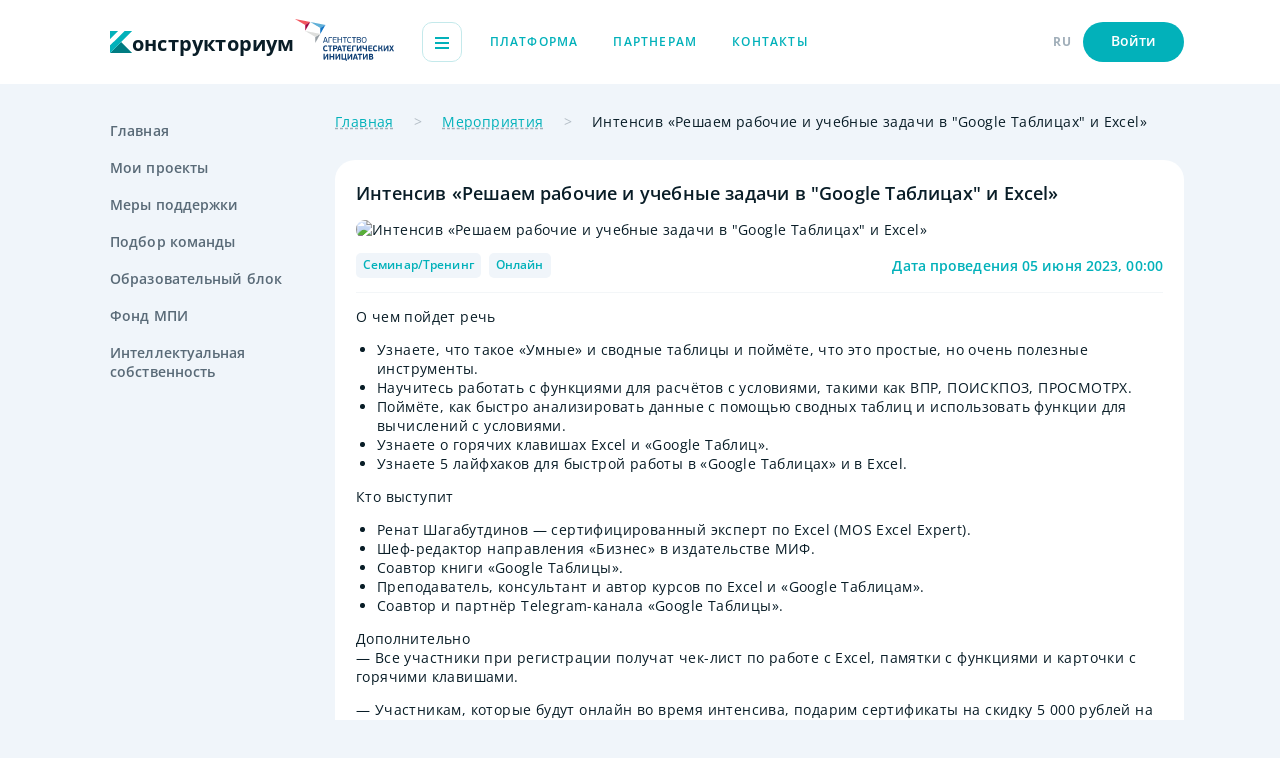

--- FILE ---
content_type: text/html;charset=utf-8
request_url: https://constructorium.ru/events/intensiv-reshaem-rabochie-i-uchebnye-zadachi-v-google-tablicah-i-excel
body_size: 10080
content:
<!DOCTYPE html>
<html lang="ru">
<head><link rel="modulepreload" as="script" crossorigin href="/_nuxt/entry.7dc02d78.js"><link rel="modulepreload" as="script" crossorigin href="/_nuxt/navigation.d7c0326e.js"><link rel="modulepreload" as="script" crossorigin href="/_nuxt/_...slug_.a2f78636.js"><meta charset="utf-8">
<title>Интенсив «Решаем рабочие и учебные задачи в "Google Таблицах" и Excel» — мероприятия для предпринимателей на Конструкториум</title>
<meta name="theme-color" content="#ffffff">
<link rel="icon" href="/favicon/icon.svg" type="image/svg+xml">
<link rel="icon" type="image/png" sizes="32x32" href="/favicon/favicon-32x32.png">
<link rel="icon" type="image/png" sizes="16x16" href="/favicon/favicon-16x16.png">
<link rel="mask-icon" href="/favicon/mask-icon.svg" color="#02b1ba">
<link rel="apple-touch-icon" href="/apple-touch-icon.png">
<link rel="manifest" href="/favicon/manifest.json">
<script src="https://unpkg.com/@vkontakte/vk-bridge/dist/browser.min.js"></script>
<script>vkBridge.send('VKWebAppInit')</script>
<meta name="viewport" content="width=device-width, initial-scale=1.0">
<link rel="image_src" href="https://dashboard.constructorium.ru/storage/event/8096/size/leonardo.osnova-seo.jpg">
<meta property="og:title" content="Интенсив «Решаем рабочие и учебные задачи в &quot;Google Таблицах&quot; и Excel» — мероприятия для предпринимателей на Конструкториум">
<meta property="og:url" content="https://constructorium.ru//events/intensiv-reshaem-rabochie-i-uchebnye-zadachi-v-google-tablicah-i-excel">
<meta property="og:type" content="website">
<meta name="description" content="Мероприятия для предпринимателей и руководителей стартапов на платформе Конструкториум. Интенсив «Решаем рабочие и учебные задачи в &quot;Google Таблицах&quot; и Excel»">
<meta property="og:description" content="Мероприятия для предпринимателей и руководителей стартапов на платформе Конструкториум. Интенсив «Решаем рабочие и учебные задачи в &quot;Google Таблицах&quot; и Excel»">
<meta property="og:image" content="https://dashboard.constructorium.ru/storage/event/8096/size/leonardo.osnova-seo.jpg">
<meta property="vk:image" content="https://dashboard.constructorium.ru/storage/event/8096/size/leonardo.osnova-vk.jpg">
<meta property="twitter:image" content="https://dashboard.constructorium.ru/storage/event/8096/size/leonardo.osnova-twitter.jpg">
<meta property="facebook:image" content="https://dashboard.constructorium.ru/storage/event/8096/size/leonardo.osnova-facebook.jpg">
<link rel="canonical" href="https://constructorium.ru//events/intensiv-reshaem-rabochie-i-uchebnye-zadachi-v-google-tablicah-i-excel">
<script type="application/ld+json">{"@context":"https://schema.org","@type":"Event","name":"🔔Интенсив «Решаем рабочие и учебные задачи в \"Google Таблицах\" и Excel»","url":"https://vc.ru/skillbox/711844-intensiv-reshaem-rabochie-i-uchebnye-zadachi-v-google-tablicah-i-excel","description":"Бесплатный онлайн-интенсив","startDate":"2023-06-05T00:00:00.000000Z","endDate":"2023-06-08T00:00:00.000Z","image":["https://dashboard.constructorium.ru/storage/event/8096/size/leonardo.osnova-big.webp","https://dashboard.constructorium.ru/storage/event/8096/size/leonardo.osnova-big2x.webp"],"location":{"@type":"Place","name":"Конструкториум","address":{"@type":"PostalAddress","streetAddress":"ул. Новый Арбат, д. 36","addressLocality":"Москва","addressRegion":"Москва","postalCode":"119019","addressCountry":"Russia"},"geo":{"@type":"GeoCoordinates","latitude":"55.7531489","longitude":"37.5776939"}}}</script>
<script type="application/ld+json">{"@context":"https://schema.org","@type":"Event","name":"🔔Онлайн-форум «Технодвиж»","url":"http://технодвиж.рф/","description":"Мы в поисках инноваторов и технологических предпринимателей\r\n\r\nФорум Технодвиж - это сообщество тех кто горит инновациями, готов слушать полезный контент и заряжаться энергией наших спикеров, ну и конечно питчить свои проекты! \r\n\r\nВас ждут выступления более 30 спикеров (среди которых Игорь Кожелин, Евгения Еньшина, Сергей Лапин, Павел Долгов, Анна Лапа, Михаил Бялый, Павел Фролов), пленарные сессии и супер-полезный контент (как реализовать идею в продукт, путь в технологическое предпринимательство, как продвигать свой проект в СМИ и на ТВ, как привлекать инвестиции и какая поддержка существует, советы предпринимателей и не только), питч-сессия где вы сможете получить поддержку в реализации своих классных проектов! \r\n\r\n📍онлайн, 22-24 июня \r\n\r\nУзнать подробнее и подать заявку на участие в форуме можно по ссылке: технодвиж.рф","startDate":"2023-06-22T00:00:00.000000Z","endDate":"2023-06-25T00:00:00.000Z","image":["",""],"location":{"@type":"Place","name":"Конструкториум","address":{"@type":"PostalAddress","streetAddress":"ул. Новый Арбат, д. 36","addressLocality":"Москва","addressRegion":"Москва","postalCode":"119019","addressCountry":"Russia"},"geo":{"@type":"GeoCoordinates","latitude":"55.7531489","longitude":"37.5776939"}}}</script>
<script type="application/ld+json">{"@context":"https://schema.org","@type":"Event","name":"🔔Вебинар «Как вывести карточку в топ на маркетплейсах: рич-контент, SEO и аналитика»","url":"https://vc.ru/s/insales-25723/689858-vebinar-kak-vyvesti-kartochku-v-top-na-marketpleysah-rich-kontent-seo-i-analitika","description":"Бесплатный онлайн-вебинар","startDate":"2023-05-30T00:00:00.000000Z","endDate":"2023-06-02T00:00:00.000Z","image":["",""],"location":{"@type":"Place","name":"Конструкториум","address":{"@type":"PostalAddress","streetAddress":"ул. Новый Арбат, д. 36","addressLocality":"Москва","addressRegion":"Москва","postalCode":"119019","addressCountry":"Russia"},"geo":{"@type":"GeoCoordinates","latitude":"55.7531489","longitude":"37.5776939"}}}</script>
<script type="application/ld+json">{"@context":"https://schema.org","@type":"BreadcrumbList","itemListElement":[{"@type":"ListItem","position":1,"item":{"@id":"https://constructorium.ru//","name":"Главная"}},{"@type":"ListItem","position":2,"item":{"@id":"https://constructorium.ru//events","name":"Мероприятия"}},{"@type":"ListItem","position":3,"item":{"@id":"https://constructorium.ru/undefined","name":"Интенсив «Решаем рабочие и учебные задачи в \"Google Таблицах\" и Excel»"}}]}</script>
<script type="application/ld+json">{"@context":"https://schema.org","@type":"ImageObject","name":"Интенсив «Решаем рабочие и учебные задачи в \"Google Таблицах\" и Excel»","contentUrl":"https://dashboard.constructorium.ru/storage/event/8096/size/leonardo.osnova-big.jpg"}</script>
<script type="application/ld+json">{"@context":"https://schema.org","@type":"ImageObject","name":"Вебинар «Как вывести карточку в топ на маркетплейсах: рич-контент, SEO и аналитика»","contentUrl":"https://dashboard.constructorium.ru/storage/event/8084/size/leonardo.osnova-small.jpg"}</script>
<script type="application/ld+json">{"@context":"https://schema.org","@type":"ImageObject","name":"Онлайн-форум «Технодвиж»","contentUrl":"https://dashboard.constructorium.ru/storage/event/8099/size/photo1685609706-small.jpg"}</script><link rel="preload" as="style" href="/_nuxt/entry.3f433ba9.css"><link rel="preload" as="style" href="/_nuxt/profile-header.cd29adbb.css"><link rel="preload" as="style" href="/_nuxt/header-components.4a1f5f15.css"><link rel="preload" as="style" href="/_nuxt/AppHeader.37e89c88.css"><link rel="preload" as="style" href="/_nuxt/AppSidebar.260ae91b.css"><link rel="preload" as="style" href="/_nuxt/UiBreadcrumbs.799ddf55.css"><link rel="preload" as="style" href="/_nuxt/UiTag.1064e0ad.css"><link rel="preload" as="style" href="/_nuxt/NewsCard.eafe7289.css"><link rel="preload" as="style" href="/_nuxt/UiPrevNext.31f449ee.css"><link rel="preload" as="style" href="/_nuxt/UiSlider.1eb6c621.css"><link rel="stylesheet" href="/_nuxt/entry.3f433ba9.css"><link rel="stylesheet" href="/_nuxt/profile-header.cd29adbb.css"><link rel="stylesheet" href="/_nuxt/header-components.4a1f5f15.css"><link rel="stylesheet" href="/_nuxt/AppHeader.37e89c88.css"><link rel="stylesheet" href="/_nuxt/AppSidebar.260ae91b.css"><link rel="stylesheet" href="/_nuxt/UiBreadcrumbs.799ddf55.css"><link rel="stylesheet" href="/_nuxt/UiTag.1064e0ad.css"><link rel="stylesheet" href="/_nuxt/NewsCard.eafe7289.css"><link rel="stylesheet" href="/_nuxt/UiPrevNext.31f449ee.css"><link rel="stylesheet" href="/_nuxt/UiSlider.1eb6c621.css"><style>html{scroll-behavior:smooth}body{--tw-bg-opacity:1;--tw-text-opacity:1;background-color:rgba(240,245,250,var(--tw-bg-opacity));color:rgba(9,29,39,var(--tw-text-opacity));min-width:320px;overflow-x:hidden}.dark body,body.dark{--tw-bg-opacity:1;--tw-text-opacity:1;background-color:rgba(14,22,28,var(--tw-bg-opacity));color:rgba(255,255,255,var(--tw-text-opacity))}</style><style>.loading-page[data-v-208fbdd7]{--tw-bg-opacity:1;align-items:center;background-color:rgba(255,255,255,var(--tw-bg-opacity));bottom:0;display:flex;justify-content:center;left:0;position:fixed;right:0;top:0;z-index:100}.dark .loading-page[data-v-208fbdd7]{--tw-bg-opacity:1;background-color:rgba(14,22,28,var(--tw-bg-opacity))}.loading-page__content[data-v-208fbdd7]{grid-gap:35px;align-items:center;display:flex;flex-direction:column;gap:35px}@media (min-width:768px){.loading-page__content[data-v-208fbdd7]{grid-gap:70px;gap:70px}}.loading-page__icon[data-v-208fbdd7]{height:40px;width:40px}@media (min-width:768px){.loading-page__icon[data-v-208fbdd7]{height:70px;width:70px}}.loading-page__bar[data-v-208fbdd7]{width:155px}@media (min-width:768px){.loading-page__bar[data-v-208fbdd7]{width:355px}}</style><style>.page[data-v-be53be58]{--tw-bg-opacity:1;background-color:rgba(240,245,250,var(--tw-bg-opacity));display:flex;flex-direction:column;min-height:100vh;width:100%}.dark .page[data-v-be53be58]{--tw-bg-opacity:1;background-color:rgba(14,22,28,var(--tw-bg-opacity))}.page__wrapper[data-v-be53be58]{grid-column-gap:82px;-webkit-column-gap:82px;-moz-column-gap:82px;column-gap:82px;display:flex;flex:1 1 0%;justify-content:space-between;padding-top:14px}@media (min-width:1024px){.page__wrapper[data-v-be53be58]{padding-top:28px}}.page__sidebar[data-v-be53be58]{display:none;flex-grow:1;flex-shrink:0;width:198px}@media (min-width:1024px){.page__sidebar[data-v-be53be58]{display:block}}.page__content[data-v-be53be58]{flex-grow:1;flex-shrink:1;width:calc(100% - 280px)}.page__footer[data-v-be53be58]{margin-top:56px}@media (min-width:1024px){.page__footer[data-v-be53be58]{margin-top:70px}}.page__header-fixed[data-v-be53be58]{left:0;position:fixed;right:0}.page__wrapper-fixed[data-v-be53be58]{padding-top:56px}@media (min-width:768px){.page__wrapper-fixed[data-v-be53be58]{padding-bottom:50px;padding-top:84px}}</style></head>
<body class="light light"><div id="__nuxt"><!--[--><!--[--><div class="page notAuth" data-v-be53be58><header class="header" data-v-be53be58 data-v-ac2ea85e><div class="ui-container" data-v-ac2ea85e><div class="header__wrapper" data-v-ac2ea85e><div class="header__right" data-v-ac2ea85e><!----><div class="header__logos" data-v-ac2ea85e><a href="/" class="ui-logo header__logo" data-v-ac2ea85e data-v-2d03ebcf><svg viewBox="0 0 22 23" fill="none" xmlns="http://www.w3.org/2000/svg" class="ui-logo__icon" data-v-2d03ebcf><path d="M22 22L11 11L0 22H22Z" fill="#007c82"></path><path d="M22 0H14.6666L0 14.4477V22L22 0Z" fill="#02B1BA"></path><path d="M0 8.19086V0H8L0 8.19086Z" fill="#02B1BA"></path><defs><linearGradient id="paint0_linear_215_7063" x1="5.64954" y1="16.4115" x2="21.3404" y2="22.8188" gradientUnits="userSpaceOnUse"><stop offset="100%" stop-color="#007B82"></stop><stop offset="1" stop-color="#02B1BA"></stop></linearGradient></defs></svg><span class="ui-logo__text" data-v-2d03ebcf>онструкториум</span></a><!----></div><div class="header__burger &lt;lg:hidden" data-v-ac2ea85e><span data-v-ac2ea85e></span><span data-v-ac2ea85e></span><span data-v-ac2ea85e></span></div><div class="header__menu" data-v-ac2ea85e><!--[--><div class="header__menu-item" data-v-ac2ea85e><a href="/" class="ui-link subhead ui-link--green ui-link--no-underline header__menu-link" data-v-ac2ea85e data-v-ccd76743><!--[-->Платформа<!--]--></a></div><div class="header__menu-item" data-v-ac2ea85e><a href="/partners" class="ui-link subhead ui-link--green ui-link--no-underline header__menu-link" data-v-ac2ea85e data-v-ccd76743><!--[-->Партнерам<!--]--></a></div><div class="header__menu-item" data-v-ac2ea85e><a href="/contact" class="ui-link subhead ui-link--green ui-link--no-underline header__menu-link" data-v-ac2ea85e data-v-ccd76743><!--[-->Контакты<!--]--></a></div><!--]--></div></div><div class="header__left" data-v-ac2ea85e><!----><!----><!----><div class="header__left-item subhead-semibold header__left-item--lang" data-v-ac2ea85e>RU <div style="display:none;" class="header__menu-lang" data-v-ac2ea85e><div class="header__menu-lang--item" data-v-ac2ea85e> ENG </div><div class="active header__menu-lang--item" data-v-ac2ea85e> RU </div></div></div><!----><div class="header__left-item subhead-semibold" data-v-ac2ea85e><button class="button h5 green small h5 header__button" type="button" data-v-ac2ea85e data-v-4038c0d4><!--[--><!----><!--[-->Войти<!--]--><!--]--></button></div><div class="header__burger lg:hidden" data-v-ac2ea85e><span data-v-ac2ea85e></span><span data-v-ac2ea85e></span><span data-v-ac2ea85e></span></div></div></div></div><!----></header><main class="page__wrapper ui-container" data-v-be53be58><div class="sidebar page__sidebar" data-v-be53be58 data-v-a8f8f11f><div class="sidebar__menu" data-v-a8f8f11f><!--[--><!--[--><a href="/" class="sidebar__menu-item h5" data-v-a8f8f11f>Главная</a><!--]--><!--[--><a href="/my_projects" class="sidebar__menu-item h5" data-v-a8f8f11f>Мои проекты</a><!--]--><!--[--><a href="/support_actions" class="sidebar__menu-item h5" data-v-a8f8f11f>Меры поддержки</a><!--]--><!--[--><a href="/hire_team" class="sidebar__menu-item h5" data-v-a8f8f11f>Подбор команды</a><!--]--><!--[--><a href="/edu" class="sidebar__menu-item h5" data-v-a8f8f11f>Образовательный блок</a><!--]--><!--[--><a href="/fond_mpi" class="sidebar__menu-item h5" data-v-a8f8f11f>Фонд МПИ</a><!--]--><!--[--><!----><!--]--><!--[--><a href="/intel_property" class="sidebar__menu-item h5 w-min" data-v-a8f8f11f>Интеллектуальная собственность</a><!--]--><!--]--></div></div><div class="page__content" data-v-be53be58><!--[--><!--[--><div><div class="hidden lg:block text mb-4 leading-[20px]" data-v-d7c44fdc><!--[--><span class="ui-breadcrumbs__item" data-v-d7c44fdc><a href="/" class="ui-underline decoration-gray-100" data-v-d7c44fdc>Главная</a></span><span class="ui-breadcrumbs__item" data-v-d7c44fdc><a href="/events" class="ui-underline decoration-gray-100" data-v-d7c44fdc>Мероприятия</a></span><span class="ui-breadcrumbs__item" data-v-d7c44fdc><span class="" data-v-d7c44fdc>Интенсив «Решаем рабочие и учебные задачи в &quot;Google Таблицах&quot; и Excel»</span></span><!--]--></div><!----><div><div><div class="ui-panel-white"><h1 class="h4-text mb-2">Интенсив «Решаем рабочие и учебные задачи в &quot;Google Таблицах&quot; и Excel»</h1><picture class="block rounded-[15px] mb-2 overflow-hidden"><source srcset="https://dashboard.constructorium.ru/storage/event/8096/size/leonardo.osnova-big.webp 1x, https://dashboard.constructorium.ru/storage/event/8096/size/leonardo.osnova-big2x.webp 2x" media="(min-width: 394px)"><source srcset="https://dashboard.constructorium.ru/storage/event/8096/size/leonardo.osnova-thumb.webp 1x, https://dashboard.constructorium.ru/storage/event/8096/size/leonardo.osnova-thumb2x.webp 2x" media="(min-width: 375px)"><source srcset="https://dashboard.constructorium.ru/storage/event/8096/size/leonardo.osnova-small_detail.webp 1x, https://dashboard.constructorium.ru/storage/event/8096/size/leonardo.osnova-small_detail2x.webp 2x" media="(max-width: 375px)"><img loading="lazy" src="https://dashboard.constructorium.ru/storage/event/8096/size/leonardo.osnova-big.jpg" alt="Интенсив «Решаем рабочие и учебные задачи в &quot;Google Таблицах&quot; и Excel»"></picture><div class="flex gap-2 justify-between items-center flex-wrap"><div><div class="ui-tag--white ui-tag--dark-primary ui-tag subhead-semibold mr-1"><!--[-->Семинар/Тренинг<!--]--></div><!--[--><div class="ui-tag--white ui-tag--dark-primary ui-tag subhead-semibold mr-1"><!--[-->Онлайн<!--]--></div><!--]--><!----></div><div class="md:hidden"><span>31 May 2023, 00:00</span></div><div class="h5 text-green-100 w-full md:w-auto">Дата проведения <span>05 June 2023, 00:00</span></div></div><hr class="my-2"><div class="content"><div class="l-island-a">О чем пойдет речь</div><div class="l-island-a"><ul><li>Узнаете, что такое «Умные» и сводные таблицы и поймёте, что это простые, но очень полезные инструменты.</li><li>Научитесь работать с функциями для расчётов с условиями, такими как ВПР, ПОИСКПОЗ, ПРОСМОТРX.</li><li>Поймёте, как быстро анализировать данные с помощью сводных таблиц и использовать функции для вычислений с условиями.</li><li>Узнаете о горячих клавишах Excel и «Google Таблиц».</li><li>Узнаете 5 лайфхаков для быстрой работы в «Google Таблицах» и в Excel.</li></ul></div><div class="l-island-a">Кто выступит</div><div class="l-island-a"><ul><li>Ренат Шагабутдинов — сертифицированный эксперт по Excel (MOS Excel Expert).</li><li>Шеф-редактор направления «Бизнес» в издательстве МИФ.</li><li>Соавтор книги «Google Таблицы».</li><li>Преподаватель, консультант и автор курсов по Excel и «Google Таблицам».</li><li>Соавтор и партнёр Telegram-канала «Google Таблицы».</li></ul></div><div class="l-island-a">Дополнительно</div><div class="l-island-a"><p style="margin-left:0px;">— Все участники при регистрации получат чек-лист по работе с Excel, памятки с функциями и карточки с горячими клавишами.</p></div><div class="l-island-a"><p style="margin-left:0px;">— Участникам, которые будут онлайн во время интенсива, подарим сертификаты на скидку 5 000 рублей на любой курс Skillbox.</p></div><div class="l-island-a"><p style="margin-left:0px;">— А всем, кто дойдёт до конца, — электронную книгу издательства МИФ.</p></div></div><hr class="my-2 lg:my-4"><div><div class="subhead text-gray-150 mb-1">Источник</div><a href="#" target="_blank" class="ui-underline text-green-200 dark:text-white block truncate pb-1">https://vc.ru/skillbox/711844-intensiv-reshaem-rabochie-i-uchebnye-zadachi-v-google-tablicah-i-excel</a><hr class="my-2 lg:my-4"></div><div class="flex justify-between items-end"><button class="button h5 green big" type="button" data-v-4038c0d4><!--[--><!----><!--[--><span>Подать заявку до <span>05 June 2023, 15:00</span></span><!--]--><!--]--></button><div class="&lt;md:hidden"><span>31 May 2023, 00:00</span></div></div></div><div class="py-[70px] relative overflow-hidden" data-v-d80b1081><div class="swiper ui-slider mx-auto md:w-[726px] !overflow-visible" hidebutton="true" data-v-d80b1081 data-v-efc20590><!--[--><!--]--><div class="swiper-wrapper"><!--[--><!--]--><!--[--><div class="swiper-slide max-w-[322px] md:max-w-[348px] ml-2 md:ml-0" data-v-d80b1081><!--[--><a href="/events/vebinar-kak-vyvesti-kartochku-v-top-na-marketpleysah-rich-kontent-seo-i-analitika" class="block news-card news-card--with-image news-card--with-hover" data-v-5fcdbc6e><span class="news-card__shadow" data-v-5fcdbc6e></span><picture data-v-5fcdbc6e><source srcset="https://dashboard.constructorium.ru/storage/event/8084/size/leonardo.osnova-small.webp 1x, https://dashboard.constructorium.ru/storage/event/8084/size/leonardo.osnova-small2x.webp 2x" media="(max-width: 375px)" class="news-card__image" data-v-5fcdbc6e><source srcset="https://dashboard.constructorium.ru/storage/event/8084/size/leonardo.osnova-thumb.webp 1x, https://dashboard.constructorium.ru/storage/event/8084/size/leonardo.osnova-thumb2x.webp 2x" class="news-card__image" data-v-5fcdbc6e><img src="https://dashboard.constructorium.ru/storage/event/8084/size/leonardo.osnova-thumb.jpg" alt="Вебинар «Как вывести карточку в топ на маркетплейсах: рич-контент, SEO и аналитика»" class="news-card__image" loading="lazy" data-v-5fcdbc6e></picture><div class="news-card__title h5" data-v-5fcdbc6e><div class="block mb-1 subhead-semibold" data-v-5fcdbc6e>Вебинар</div><!----> Вебинар «Как вывести карточку в топ на маркетплейсах: рич-контент, SEO и аналитика»</div></a><!--]--></div><div class="swiper-slide max-w-[322px] md:max-w-[348px] mr-2 md:ml-0" data-v-d80b1081><!--[--><a href="/events/onlayn-forum-tehnodvizh" class="block news-card news-card--with-image news-card--with-hover" data-v-5fcdbc6e><span class="news-card__shadow" data-v-5fcdbc6e></span><picture data-v-5fcdbc6e><source srcset="https://dashboard.constructorium.ru/storage/event/8099/size/photo1685609706-small.webp 1x, https://dashboard.constructorium.ru/storage/event/8099/size/photo1685609706-small2x.webp 2x" media="(max-width: 375px)" class="news-card__image" data-v-5fcdbc6e><source srcset="https://dashboard.constructorium.ru/storage/event/8099/size/photo1685609706-thumb.webp 1x, https://dashboard.constructorium.ru/storage/event/8099/size/photo1685609706-thumb2x.webp 2x" class="news-card__image" data-v-5fcdbc6e><img src="https://dashboard.constructorium.ru/storage/event/8099/size/photo1685609706-thumb.jpg" alt="Онлайн-форум «Технодвиж»" class="news-card__image" loading="lazy" data-v-5fcdbc6e></picture><div class="news-card__title h5" data-v-5fcdbc6e><div class="block mb-1 subhead-semibold" data-v-5fcdbc6e>Форум</div><!----> Онлайн-форум «Технодвиж»</div></a><!--]--></div><!--]--><!--[--><!--]--></div><!----><!----><!----><!--[--><div class="swiper-button-prev" style="display:none;" data-v-efc20590><a class="ui-arrow ui-arrow--left" data-v-efc20590 data-v-856aa18b><div class="ui-arrow__arrow ui-arrow__arrow--left" data-v-856aa18b><svg viewBox="0 0 18 18" fill="none" xmlns="http://www.w3.org/2000/svg" data-v-856aa18b><path d="M11.1721 9.00004L6.53898 4.28111C6.29088 4.02842 6.29088 3.61872 6.53898 3.36603C6.78708 3.11334 7.18932 3.11334 7.43742 3.36603L12.5198 8.5425C12.7679 8.7952 12.7679 9.20489 12.5198 9.45758L7.43742 14.6341C7.18932 14.8867 6.78708 14.8867 6.53898 14.6341C6.29088 14.3814 6.29088 13.9717 6.53898 13.719L11.1721 9.00004Z" fill="currentColor" stroke="currentColor"></path></svg></div></a></div><div class="swiper-button-next" style="display:none;" data-v-efc20590><a class="ui-arrow ui-arrow--right" data-v-efc20590 data-v-856aa18b><div class="ui-arrow__arrow ui-arrow__arrow--right" data-v-856aa18b><svg viewBox="0 0 18 18" fill="none" xmlns="http://www.w3.org/2000/svg" data-v-856aa18b><path d="M11.1721 9.00004L6.53898 4.28111C6.29088 4.02842 6.29088 3.61872 6.53898 3.36603C6.78708 3.11334 7.18932 3.11334 7.43742 3.36603L12.5198 8.5425C12.7679 8.7952 12.7679 9.20489 12.5198 9.45758L7.43742 14.6341C7.18932 14.8867 6.78708 14.8867 6.53898 14.6341C6.29088 14.3814 6.29088 13.9717 6.53898 13.719L11.1721 9.00004Z" fill="currentColor" stroke="currentColor"></path></svg></div></a></div><!--]--></div><a class="ui-arrow ui-arrow--left prev_next__icon prev_next__icon--left" data-v-d80b1081 data-v-856aa18b><div class="ui-arrow__arrow ui-arrow__arrow--left" data-v-856aa18b><svg viewBox="0 0 18 18" fill="none" xmlns="http://www.w3.org/2000/svg" data-v-856aa18b><path d="M11.1721 9.00004L6.53898 4.28111C6.29088 4.02842 6.29088 3.61872 6.53898 3.36603C6.78708 3.11334 7.18932 3.11334 7.43742 3.36603L12.5198 8.5425C12.7679 8.7952 12.7679 9.20489 12.5198 9.45758L7.43742 14.6341C7.18932 14.8867 6.78708 14.8867 6.53898 14.6341C6.29088 14.3814 6.29088 13.9717 6.53898 13.719L11.1721 9.00004Z" fill="currentColor" stroke="currentColor"></path></svg></div></a><a class="ui-arrow ui-arrow--right prev_next__icon prev_next__icon--right" data-v-d80b1081 data-v-856aa18b><div class="ui-arrow__arrow ui-arrow__arrow--right" data-v-856aa18b><svg viewBox="0 0 18 18" fill="none" xmlns="http://www.w3.org/2000/svg" data-v-856aa18b><path d="M11.1721 9.00004L6.53898 4.28111C6.29088 4.02842 6.29088 3.61872 6.53898 3.36603C6.78708 3.11334 7.18932 3.11334 7.43742 3.36603L12.5198 8.5425C12.7679 8.7952 12.7679 9.20489 12.5198 9.45758L7.43742 14.6341C7.18932 14.8867 6.78708 14.8867 6.53898 14.6341C6.29088 14.3814 6.29088 13.9717 6.53898 13.719L11.1721 9.00004Z" fill="currentColor" stroke="currentColor"></path></svg></div></a></div></div></div></div><!--]--><!--]--></div></main><footer class="footer page__footer ui-container" data-v-be53be58><div class="footer__wrapper"><div class="footer__top"><div class="footer__col"><!----><div class="footer__info"><div class="footer__info-item text">119002, Россия, Москва, ул. Арбат, д.16/2, стр.1</div><a href="tel:+74956909129" rel="noopener noreferrer" target="_self" class="ui-link subhead ui-link--black footer__info-item text" data-v-ccd76743><!--[-->+7 (495) 690-91-29<!--]--></a><a href="mailto:ctm@asi.ru" rel="noopener noreferrer" target="_self" class="ui-link subhead ui-link--black footer__info-item text" data-v-ccd76743><!--[-->ctm@asi.ru<!--]--></a></div></div><div class="footer__col &lt;lg:hidden"><div class="footer__menu"><!--[--><div class="footer__menu-link"><a href="/" class="ui-link subhead ui-link--black ui-link--no-underline footer__menu-item text-bold" data-v-ccd76743><!--[-->Платформа<!--]--></a></div><div class="footer__menu-link"><a href="/my_projects" class="ui-link subhead ui-link--black ui-link--no-underline footer__menu-item text-bold" data-v-ccd76743><!--[-->Мои проекты<!--]--></a></div><div class="footer__menu-link"><a href="/edu" class="ui-link subhead ui-link--black ui-link--no-underline footer__menu-item text-bold" data-v-ccd76743><!--[-->Образовательный блок<!--]--></a></div><div class="footer__menu-link"><a href="/partners" class="ui-link subhead ui-link--black ui-link--no-underline footer__menu-item text-bold" data-v-ccd76743><!--[-->Партнерам<!--]--></a></div><div class="footer__menu-link"><a href="/support_actions" class="ui-link subhead ui-link--black ui-link--no-underline footer__menu-item text-bold" data-v-ccd76743><!--[-->Меры поддержки<!--]--></a></div><div class="footer__menu-link"><a href="/fond_mpi" class="ui-link subhead ui-link--black ui-link--no-underline footer__menu-item text-bold" data-v-ccd76743><!--[-->Фонд МПИ<!--]--></a></div><div class="footer__menu-link"><a href="/contact" class="ui-link subhead ui-link--black ui-link--no-underline footer__menu-item text-bold" data-v-ccd76743><!--[-->Контакты<!--]--></a></div><div class="footer__menu-link"><a href="/hire_team" class="ui-link subhead ui-link--black ui-link--no-underline footer__menu-item text-bold" data-v-ccd76743><!--[-->Подбор команды<!--]--></a></div><div class="footer__menu-link"><a href="/intel_property" class="ui-link subhead ui-link--black ui-link--no-underline footer__menu-item text-bold" data-v-ccd76743><!--[-->Интеллектуальная собственность<!--]--></a></div><!--]--></div></div></div><div class="footer__aside"><div class="footer__aside-content"><div class="footer__aside-info subhead"> © 2012 — 2026 Агентство стратегических инициатив </div><a href="/pdf/policy-main-page.pdf" rel="noopener noreferrer" target="_blank" class="ui-link subhead ui-link--gray footer__aside-policy subhead" data-v-ccd76743><!--[-->Политика конфиденциальности<!--]--></a></div><div class="ui-theme footer__aside-theme" data-v-307e4896><div class="ui-switcher text ui-theme__switcher" data-v-307e4896 data-v-82ec64cf><input type="checkbox" class="ui-switcher__input" data-v-82ec64cf><div class="ui-switcher__checkbox" data-v-82ec64cf></div><div class="font-semibold ui-switcher__title h5" data-v-82ec64cf>Темная тема</div></div><!----></div></div></div></footer><div class="page__actions" data-v-be53be58 data-v-8f9d8702><!----></div></div><!--]--><!----><span></span><!--]--></div><script>window.__NUXT__=(function(a,b,c,d,e,f,g,h){return {data:{$siNM9WAguS:[b],$8zKWrLwOU5:[b],$HqI1E66UpN:{id:148,name:"Интенсив «Решаем рабочие и учебные задачи в \"Google Таблицах\" и Excel»",description:"Бесплатный онлайн-интенсив",slug:"intensiv-reshaem-rabochie-i-uchebnye-zadachi-v-google-tablicah-i-excel",source:"https:\u002F\u002Fvc.ru\u002Fskillbox\u002F711844-intensiv-reshaem-rabochie-i-uchebnye-zadachi-v-google-tablicah-i-excel",onIndex:a,startedAt:"2023-06-05T00:00:00.000000Z",publishedAt:"2023-05-31T00:00:00.000000Z",appDate:"2023-06-05T15:00:00.000000Z",isMain:a,content:"\u003Cdiv class=\"l-island-a\"\u003EО чем пойдет речь\u003C\u002Fdiv\u003E\u003Cdiv class=\"l-island-a\"\u003E\u003Cul\u003E\u003Cli\u003EУзнаете, что такое «Умные» и сводные таблицы и поймёте, что это простые, но очень полезные инструменты.\u003C\u002Fli\u003E\u003Cli\u003EНаучитесь работать с функциями для расчётов с условиями, такими как ВПР, ПОИСКПОЗ, ПРОСМОТРX.\u003C\u002Fli\u003E\u003Cli\u003EПоймёте, как быстро анализировать данные с помощью сводных таблиц и использовать функции для вычислений с условиями.\u003C\u002Fli\u003E\u003Cli\u003EУзнаете о горячих клавишах Excel и «Google Таблиц».\u003C\u002Fli\u003E\u003Cli\u003EУзнаете 5 лайфхаков для быстрой работы в «Google Таблицах» и в Excel.\u003C\u002Fli\u003E\u003C\u002Ful\u003E\u003C\u002Fdiv\u003E\u003Cdiv class=\"l-island-a\"\u003EКто выступит\u003C\u002Fdiv\u003E\u003Cdiv class=\"l-island-a\"\u003E\u003Cul\u003E\u003Cli\u003EРенат Шагабутдинов — сертифицированный эксперт по Excel (MOS Excel Expert).\u003C\u002Fli\u003E\u003Cli\u003EШеф-редактор направления «Бизнес» в издательстве МИФ.\u003C\u002Fli\u003E\u003Cli\u003EСоавтор книги «Google Таблицы».\u003C\u002Fli\u003E\u003Cli\u003EПреподаватель, консультант и автор курсов по Excel и «Google Таблицам».\u003C\u002Fli\u003E\u003Cli\u003EСоавтор и партнёр Telegram-канала «Google Таблицы».\u003C\u002Fli\u003E\u003C\u002Ful\u003E\u003C\u002Fdiv\u003E\u003Cdiv class=\"l-island-a\"\u003EДополнительно\u003C\u002Fdiv\u003E\u003Cdiv class=\"l-island-a\"\u003E\u003Cp style=\"margin-left:0px;\"\u003E— Все участники при регистрации получат чек-лист по работе с Excel, памятки с функциями и карточки с горячими клавишами.\u003C\u002Fp\u003E\u003C\u002Fdiv\u003E\u003Cdiv class=\"l-island-a\"\u003E\u003Cp style=\"margin-left:0px;\"\u003E— Участникам, которые будут онлайн во время интенсива, подарим сертификаты на скидку 5 000 рублей на любой курс Skillbox.\u003C\u002Fp\u003E\u003C\u002Fdiv\u003E\u003Cdiv class=\"l-island-a\"\u003E\u003Cp style=\"margin-left:0px;\"\u003E— А всем, кто дойдёт до конца, — электронную книгу издательства МИФ.\u003C\u002Fp\u003E\u003C\u002Fdiv\u003E",type:{id:85,value:"Семинар\u002FТренинг",sort:5},formats:[{id:102,value:"Онлайн",sort:f}],meta:{title:"Интенсив «Решаем рабочие и учебные задачи в \"Google Таблицах\" и Excel» — мероприятия для предпринимателей на Конструкториум",description:"Мероприятия для предпринимателей и руководителей стартапов на платформе Конструкториум. Интенсив «Решаем рабочие и учебные задачи в \"Google Таблицах\" и Excel»",image:{id:g,seo:"https:\u002F\u002Fdashboard.constructorium.ru\u002Fstorage\u002Fevent\u002F8096\u002Fsize\u002Fleonardo.osnova-seo.jpg",vk:"https:\u002F\u002Fdashboard.constructorium.ru\u002Fstorage\u002Fevent\u002F8096\u002Fsize\u002Fleonardo.osnova-vk.jpg",twitter:"https:\u002F\u002Fdashboard.constructorium.ru\u002Fstorage\u002Fevent\u002F8096\u002Fsize\u002Fleonardo.osnova-twitter.jpg",facebook:"https:\u002F\u002Fdashboard.constructorium.ru\u002Fstorage\u002Fevent\u002F8096\u002Fsize\u002Fleonardo.osnova-facebook.jpg"}},image:{id:g,small_detail:"https:\u002F\u002Fdashboard.constructorium.ru\u002Fstorage\u002Fevent\u002F8096\u002Fsize\u002Fleonardo.osnova-small_detail.webp",small_detail2x:"https:\u002F\u002Fdashboard.constructorium.ru\u002Fstorage\u002Fevent\u002F8096\u002Fsize\u002Fleonardo.osnova-small_detail2x.webp",thumb:"https:\u002F\u002Fdashboard.constructorium.ru\u002Fstorage\u002Fevent\u002F8096\u002Fsize\u002Fleonardo.osnova-thumb.webp",thumb2x:"https:\u002F\u002Fdashboard.constructorium.ru\u002Fstorage\u002Fevent\u002F8096\u002Fsize\u002Fleonardo.osnova-thumb2x.webp",big:"https:\u002F\u002Fdashboard.constructorium.ru\u002Fstorage\u002Fevent\u002F8096\u002Fsize\u002Fleonardo.osnova-big.webp",big2x:"https:\u002F\u002Fdashboard.constructorium.ru\u002Fstorage\u002Fevent\u002F8096\u002Fsize\u002Fleonardo.osnova-big2x.webp"},next:{id:149,name:"Онлайн-форум «Технодвиж»",description:"Мы в поисках инноваторов и технологических предпринимателей\r\n\r\nФорум Технодвиж - это сообщество тех кто горит инновациями, готов слушать полезный контент и заряжаться энергией наших спикеров, ну и конечно питчить свои проекты! \r\n\r\nВас ждут выступления более 30 спикеров (среди которых Игорь Кожелин, Евгения Еньшина, Сергей Лапин, Павел Долгов, Анна Лапа, Михаил Бялый, Павел Фролов), пленарные сессии и супер-полезный контент (как реализовать идею в продукт, путь в технологическое предпринимательство, как продвигать свой проект в СМИ и на ТВ, как привлекать инвестиции и какая поддержка существует, советы предпринимателей и не только), питч-сессия где вы сможете получить поддержку в реализации своих классных проектов! \r\n\r\n📍онлайн, 22-24 июня \r\n\r\nУзнать подробнее и подать заявку на участие в форуме можно по ссылке: технодвиж.рф",slug:"onlayn-forum-tehnodvizh",source:"http:\u002F\u002Fтехнодвиж.рф\u002F",onIndex:a,startedAt:"2023-06-22T00:00:00.000000Z",publishedAt:c,appDate:"2023-06-15T12:00:00.000000Z",isMain:a,type:{id:83,value:"Форум",sort:3},image:{id:8099,small:"https:\u002F\u002Fdashboard.constructorium.ru\u002Fstorage\u002Fevent\u002F8099\u002Fsize\u002Fphoto1685609706-small.webp",small2x:"https:\u002F\u002Fdashboard.constructorium.ru\u002Fstorage\u002Fevent\u002F8099\u002Fsize\u002Fphoto1685609706-small2x.webp",thumb:"https:\u002F\u002Fdashboard.constructorium.ru\u002Fstorage\u002Fevent\u002F8099\u002Fsize\u002Fphoto1685609706-thumb.webp",thumb2x:"https:\u002F\u002Fdashboard.constructorium.ru\u002Fstorage\u002Fevent\u002F8099\u002Fsize\u002Fphoto1685609706-thumb2x.webp"}},previous:{id:147,name:"Вебинар «Как вывести карточку в топ на маркетплейсах: рич-контент, SEO и аналитика»",description:"Бесплатный онлайн-вебинар",slug:"vebinar-kak-vyvesti-kartochku-v-top-na-marketpleysah-rich-kontent-seo-i-analitika",source:"https:\u002F\u002Fvc.ru\u002Fs\u002Finsales-25723\u002F689858-vebinar-kak-vyvesti-kartochku-v-top-na-marketpleysah-rich-kontent-seo-i-analitika",onIndex:a,startedAt:"2023-05-30T00:00:00.000000Z",publishedAt:"2023-05-29T00:00:00.000000Z",appDate:"2023-05-30T12:00:00.000000Z",isMain:a,type:{id:81,value:"Вебинар",sort:f},image:{id:8084,small:"https:\u002F\u002Fdashboard.constructorium.ru\u002Fstorage\u002Fevent\u002F8084\u002Fsize\u002Fleonardo.osnova-small.webp",small2x:"https:\u002F\u002Fdashboard.constructorium.ru\u002Fstorage\u002Fevent\u002F8084\u002Fsize\u002Fleonardo.osnova-small2x.webp",thumb:"https:\u002F\u002Fdashboard.constructorium.ru\u002Fstorage\u002Fevent\u002F8084\u002Fsize\u002Fleonardo.osnova-thumb.webp",thumb2x:"https:\u002F\u002Fdashboard.constructorium.ru\u002Fstorage\u002Fevent\u002F8084\u002Fsize\u002Fleonardo.osnova-thumb2x.webp"}},city:c}},state:{},_errors:{},serverRendered:d,config:{public:{apiUrl:"https:\u002F\u002Fdashboard.constructorium.ru\u002Fapi",frontUrl:"https:\u002F\u002Fconstructorium.ru\u002F",socket:{key:"test_key",wsHost:"constructorium.echo-company.ru",cluster:"mt1",wssPort:443},yandexID:85180126,gtagID:"G-9N3ZDBFYC1",vkPixelID:"VK-RTRG-1662671-huwo4",mailCounterID:3306234,device:{enabled:d,defaultUserAgent:"Mozilla\u002F5.0 (Macintosh; Intel Mac OS X 10_13_2) AppleWebKit\u002F537.36 (KHTML, like Gecko) Chrome\u002F64.0.3282.39 Safari\u002F537.36",refreshOnResize:a}},app:{baseURL:"\u002F",buildAssetsDir:"\u002F_nuxt\u002F",cdnURL:e}},pinia:{profile:{showUnauthNotify:a,showTestNotify:a,authToken:b,profile:b,notificationsCount:h,showIncorrectPasswordNotify:a,vkAuthToken:c,vkUserProfile:c},vkMiniApp:{isVkMiniApp:a},theme:{mode:b},settings:{settingsDicts:[],phone:"+7 (495) 690-91-29",email:"ctm@asi.ru",address:"119002, Россия, Москва, ул. Арбат, д.16\u002F2, стр.1",dzen:"https:\u002F\u002Fvc.ru\u002Fu\u002F1827400-konstruktorium",vk:"https:\u002F\u002Fvk.com\u002Fcnstrctrm",youtube:b,telegram:"https:\u002F\u002Ft.me\u002Fconstructorium_asi",dadataToken:"29f27a6155da1bedf5ba81d2008eb2562f7dee07",dadataSecret:"80b1d7402113976f1854bf033f9fb0b95d5177b2",projectSelectionHidden:d},dialogs:{notReadCount:h,dialogsMap:{},activeDialog:c,messages:{},dialogsLoading:a,redirectFrom:c,isArchiveSelected:a,messagesLoading:a},auth:{email:b,registerEmail:e,registerPassword:e,registerToken:b,socialsUrls:c,age:b,callback:b}}}}(false,void 0,null,true,"",1,8096,0))</script><script type="module" src="/_nuxt/entry.7dc02d78.js" crossorigin></script><script type="module" src="/_nuxt/navigation.d7c0326e.js" crossorigin></script><script type="module" src="/_nuxt/_...slug_.a2f78636.js" crossorigin></script><noscript><div><img src="https://mc.yandex.ru/watch/85180126" style="position:absolute; left:-9999px;" alt=""/></div></noscript><noscript><img src="https://vk.com/rtrg?p=VK-RTRG-1662671-huwo4" style="position:fixed; left:-999px;" alt=""/></noscript><noscript><div><img src="https://top-fwz1.mail.ru/counter?id=3306234;js=na" style="position:absolute;left:-9999px;" alt="Top.Mail.Ru" /></div></noscript></body>
</html>

--- FILE ---
content_type: text/css
request_url: https://constructorium.ru/_nuxt/profile-header.cd29adbb.css
body_size: 4566
content:
.ui-icon[data-v-7191ac2c] svg{display:inline-block;height:1em;width:1em}.ui-youtube[data-v-ea3daa96]{aspect-ratio:16/9;width:100%}.ui-youtube.empty[data-v-ea3daa96]{--tw-bg-opacity:1;--tw-text-opacity:1;background-color:rgba(6,138,145,var(--tw-bg-opacity));color:rgba(255,255,255,var(--tw-text-opacity));display:block;padding:8px 28px;position:relative}.ui-youtube__empty-text[data-v-ea3daa96]{font-size:12px;font-weight:600;line-height:1;overflow:hidden;text-overflow:ellipsis;white-space:nowrap}.ui-youtube__icon[data-v-ea3daa96]{--tw-translate-x:0;--tw-translate-y:0;--tw-translate-z:0;--tw-rotate:0;--tw-rotate-x:0;--tw-rotate-y:0;--tw-rotate-z:0;--tw-skew-x:0;--tw-skew-y:0;--tw-scale-x:1;--tw-scale-y:1;--tw-scale-z:1;--tw-translate-x:-50%;--tw-translate-y:-50%;font-size:100px;left:50%;line-height:1;position:absolute;top:50%;transform:translate(var(--tw-translate-x)) translateY(var(--tw-translate-y)) translateZ(var(--tw-translate-z)) rotate(var(--tw-rotate)) rotateX(var(--tw-rotate-x)) rotateY(var(--tw-rotate-y)) rotate(var(--tw-rotate-z)) skew(var(--tw-skew-x)) skewY(var(--tw-skew-y)) scaleX(var(--tw-scale-x)) scaleY(var(--tw-scale-y)) scaleZ(var(--tw-scale-z))}.profile-header[data-v-d467c3db]{cursor:pointer;position:relative;z-index:10}.profile-header__profile[data-v-d467c3db]{border-radius:9999px;display:flex;height:40px;justify-content:center;overflow:hidden;text-align:center;width:40px}@media (min-width:1024px){.profile-header__profile[data-v-d467c3db]{margin-right:8px}.profile-header__profile--mobile[data-v-d467c3db]{display:none}}@media (max-width:1023.9px){.profile-header__profile--desktop[data-v-d467c3db]{display:none}}.profile-header__icon[data-v-d467c3db]{--tw-text-opacity:1;color:rgba(255,255,255,var(--tw-text-opacity))}.dark .profile-header__icon[data-v-d467c3db]{--tw-text-opacity:1;color:rgba(9,29,39,var(--tw-text-opacity))}@media (max-width:1279.9px){.profile-header__icon[data-v-d467c3db]{display:none}}.profile-header__menu[data-v-d467c3db]{--tw-bg-opacity:1;--tw-shadow:0 4px 6px -1px rgb(0 0 0/.1),0 2px 4px -2px rgb(0 0 0/.1);--tw-shadow-colored:0 4px 6px -1px var(--tw-shadow-color),0 2px 4px -2px var(--tw-shadow-color);background-color:rgba(255,255,255,var(--tw-bg-opacity));border-radius:15px;box-shadow:var(--tw-ring-offset-shadow,0 0 #0000),var(--tw-ring-shadow,0 0 #0000),var(--tw-shadow);margin-top:8px;padding-bottom:7px;padding-top:7px;position:absolute;right:0;top:100%;width:200px;z-index:11}.dark .profile-header__menu[data-v-d467c3db]{--tw-bg-opacity:1;background-color:rgba(26,44,57,var(--tw-bg-opacity))}@media (max-width:1023.9px){.profile-header__menu[data-v-d467c3db]{display:none}}.profile-header__menu-item[data-v-d467c3db]{--tw-text-opacity:1;grid-gap:12px;align-items:center;color:rgba(9,29,39,var(--tw-text-opacity));cursor:pointer;display:flex;gap:12px;height:41px;padding-left:14px;padding-right:14px;transition-duration:.15s;transition-duration:.2s;transition-property:background-color,border-color,color,fill,stroke,opacity,box-shadow,transform,filter,-webkit-backdrop-filter;transition-property:background-color,border-color,color,fill,stroke,opacity,box-shadow,transform,filter,backdrop-filter;transition-property:background-color,border-color,color,fill,stroke,opacity,box-shadow,transform,filter,backdrop-filter,-webkit-backdrop-filter;transition-timing-function:cubic-bezier(.4,0,.2,1)}.profile-header__menu-item[data-v-d467c3db]:hover{--tw-text-opacity:1;color:rgba(2,177,186,var(--tw-text-opacity))}.dark .profile-header__menu-item[data-v-d467c3db]{--tw-text-opacity:1;color:rgba(255,255,255,var(--tw-text-opacity))}.dark .profile-header__menu-item[data-v-d467c3db]:hover{--tw-text-opacity:1;color:rgba(2,177,186,var(--tw-text-opacity))}.profile-header__menu-item--red[data-v-d467c3db]{--tw-text-opacity:1;--tw-blur:var(--tw-empty, );--tw-brightness:var(--tw-empty, );--tw-contrast:var(--tw-empty, );--tw-grayscale:var(--tw-empty, );--tw-hue-rotate:var(--tw-empty, );--tw-invert:var(--tw-empty, );--tw-saturate:var(--tw-empty, );--tw-sepia:var(--tw-empty, );--tw-drop-shadow:var(--tw-empty, );color:rgba(208,39,39,var(--tw-text-opacity));filter:var(--tw-blur) var(--tw-brightness) var(--tw-contrast) var(--tw-grayscale) var(--tw-hue-rotate) var(--tw-invert) var(--tw-saturate) var(--tw-sepia) var(--tw-drop-shadow)}.profile-header__menu-item--red[data-v-d467c3db]:hover{--tw-text-opacity:1;color:rgba(235,87,87,var(--tw-text-opacity))}.dark .profile-header__menu-item--red[data-v-d467c3db]{--tw-text-opacity:1;color:rgba(208,39,39,var(--tw-text-opacity))}.dark .profile-header__menu-item--red[data-v-d467c3db]:hover{--tw-text-opacity:1;color:rgba(235,87,87,var(--tw-text-opacity))}


--- FILE ---
content_type: text/css
request_url: https://constructorium.ru/_nuxt/UiBreadcrumbs.799ddf55.css
body_size: 229
content:
.ui-breadcrumbs__item[data-v-d7c44fdc]:not(:last-child):after{--tw-text-opacity:1;color:rgba(89,106,119,var(--tw-text-opacity));content:">";display:inline;margin-left:20px;margin-right:20px;opacity:.4}.dark .ui-breadcrumbs__item[data-v-d7c44fdc]:not(:last-child):after{--tw-text-opacity:1;color:rgba(255,255,255,var(--tw-text-opacity))}


--- FILE ---
content_type: text/css
request_url: https://constructorium.ru/_nuxt/UiPrevNext.31f449ee.css
body_size: 150
content:
.prev_next__icon[data-v-d80b1081]{height:28px;position:absolute;top:173px;width:28px}@media (max-width:1023.9px){.prev_next__icon[data-v-d80b1081]{display:none}}.prev_next__icon--left[data-v-d80b1081]{left:0}.prev_next__icon--right[data-v-d80b1081]{right:0}


--- FILE ---
content_type: text/css
request_url: https://constructorium.ru/_nuxt/UiPopup.f686477e.css
body_size: 3383
content:
.popup[data-v-8523311b]{bottom:0;display:flex;justify-content:center;left:0;padding-left:14px;padding-right:14px;position:fixed;right:0;top:0;z-index:10000}.popup.popup--primary[data-v-8523311b]{align-items:center}.popup.popup--secondary[data-v-8523311b]{align-items:flex-start;padding-top:70px}@media (min-width:1024px){.popup.popup--secondary[data-v-8523311b]{padding-top:112px}}.popup__inner[data-v-8523311b]{--tw-bg-opacity:1;--tw-translate-x:0;--tw-translate-y:0;--tw-translate-z:0;--tw-rotate:0;--tw-rotate-x:0;--tw-rotate-y:0;--tw-rotate-z:0;--tw-skew-x:0;--tw-skew-y:0;--tw-scale-x:1;--tw-scale-y:1;--tw-scale-z:1;--tw-translate-y:0px;background-color:rgba(255,255,255,var(--tw-bg-opacity));border-radius:20px;flex-shrink:0;max-height:100vh;overflow:auto;padding:21px;position:relative;transform:translate(var(--tw-translate-x)) translateY(var(--tw-translate-y)) translateZ(var(--tw-translate-z)) rotate(var(--tw-rotate)) rotateX(var(--tw-rotate-x)) rotateY(var(--tw-rotate-y)) rotate(var(--tw-rotate-z)) skew(var(--tw-skew-x)) skewY(var(--tw-skew-y)) scaleX(var(--tw-scale-x)) scaleY(var(--tw-scale-y)) scaleZ(var(--tw-scale-z));width:100%}.dark .popup__inner[data-v-8523311b]{--tw-bg-opacity:1;background-color:rgba(22,35,45,var(--tw-bg-opacity))}.popup__loader[data-v-8523311b]{--tw-bg-opacity:.15;align-items:center;background-color:rgba(9,29,39,var(--tw-bg-opacity));display:flex;height:100%;justify-content:center;left:0;position:absolute;top:0;width:100%;z-index:10000}.dark .popup__loader[data-v-8523311b]{--tw-bg-opacity:.15;background-color:rgba(255,255,255,var(--tw-bg-opacity))}.popup--primary .popup__inner[data-v-8523311b]{max-width:808px}.popup--secondary .popup__inner[data-v-8523311b]{--tw-bg-opacity:1;background-color:rgba(227,235,241,var(--tw-bg-opacity));max-width:1200px}.dark .popup--secondary .popup__inner[data-v-8523311b]{--tw-bg-opacity:1;background-color:rgba(14,22,28,var(--tw-bg-opacity))}@media (min-width:1024px){.popup--secondary .popup__inner[data-v-8523311b]{border-radius:50px;padding:65px}}@media (max-width:1023.9px){.popup--secondary .popup__inner[data-v-8523311b]{padding-top:57px}}.popup__close[data-v-8523311b]{position:absolute}.popup--primary .popup__close[data-v-8523311b]{right:21px;top:21px}.popup--secondary .popup__close[data-v-8523311b]{right:27px;top:29px}@media (min-width:1024px){.popup--secondary .popup__close[data-v-8523311b]{right:72px;top:68px}}.popup-enter-active[data-v-8523311b],.popup-enter-active .popup__inner[data-v-8523311b],.popup-leave-active[data-v-8523311b],.popup-leave-active .popup__inner[data-v-8523311b]{transition-duration:.15s;transition-duration:.5s;transition-property:background-color,border-color,color,fill,stroke,opacity,box-shadow,transform,filter,-webkit-backdrop-filter;transition-property:background-color,border-color,color,fill,stroke,opacity,box-shadow,transform,filter,backdrop-filter;transition-property:background-color,border-color,color,fill,stroke,opacity,box-shadow,transform,filter,backdrop-filter,-webkit-backdrop-filter;transition-timing-function:cubic-bezier(.4,0,.2,1)}.popup-enter-from[data-v-8523311b],.popup-leave-to[data-v-8523311b]{background-color:transparent}.popup--primary.popup-enter-from .popup__inner[data-v-8523311b],.popup--primary.popup-leave-to .popup__inner[data-v-8523311b]{--tw-translate-y:1000px}.popup--secondary.popup-enter-from .popup__inner[data-v-8523311b],.popup--secondary.popup-leave-to .popup__inner[data-v-8523311b]{--tw-translate-y:-1000px}


--- FILE ---
content_type: text/css
request_url: https://constructorium.ru/_nuxt/ProjectCardTiny.d667e90d.css
body_size: 3502
content:
.project-card[data-v-052ae5fd]{--tw-bg-opacity:1;background-color:rgba(255,255,255,var(--tw-bg-opacity));border-radius:30px;cursor:pointer;display:flex;flex-direction:column;height:195px;justify-content:space-between;padding:27px 28px 29px}.dark .project-card[data-v-052ae5fd]{--tw-bg-opacity:1;background-color:rgba(26,44,57,var(--tw-bg-opacity))}@media (max-width:1023.9px){.project-card[data-v-052ae5fd]{border-radius:20px;height:148px;padding:15px 14px 14px}}.project-card--effect[data-v-052ae5fd]:hover{--tw-shadow:0 4px 6px -1px rgb(0 0 0/.1),0 2px 4px -2px rgb(0 0 0/.1);--tw-shadow-colored:0 4px 6px -1px var(--tw-shadow-color),0 2px 4px -2px var(--tw-shadow-color);--tw-shadow-color:rgba(12,218,232,.2);--tw-shadow:var(--tw-shadow-colored);--tw-translate-x:0;--tw-translate-y:0;--tw-translate-z:0;--tw-rotate:0;--tw-rotate-x:0;--tw-rotate-y:0;--tw-rotate-z:0;--tw-skew-x:0;--tw-skew-y:0;--tw-scale-x:1;--tw-scale-y:1;--tw-scale-z:1;--tw-scale-x:1.05;--tw-scale-y:1.05;--tw-scale-z:1.05;box-shadow:var(--tw-ring-offset-shadow,0 0 #0000),var(--tw-ring-shadow,0 0 #0000),var(--tw-shadow);transform:translate(var(--tw-translate-x)) translateY(var(--tw-translate-y)) translateZ(var(--tw-translate-z)) rotate(var(--tw-rotate)) rotateX(var(--tw-rotate-x)) rotateY(var(--tw-rotate-y)) rotate(var(--tw-rotate-z)) skew(var(--tw-skew-x)) skewY(var(--tw-skew-y)) scaleX(var(--tw-scale-x)) scaleY(var(--tw-scale-y)) scaleZ(var(--tw-scale-z))}.project-card--effect[data-v-052ae5fd]{transition-duration:.15s;transition-duration:.3s;transition-property:background-color,border-color,color,fill,stroke,opacity,box-shadow,transform,filter,-webkit-backdrop-filter;transition-property:background-color,border-color,color,fill,stroke,opacity,box-shadow,transform,filter,backdrop-filter;transition-property:background-color,border-color,color,fill,stroke,opacity,box-shadow,transform,filter,backdrop-filter,-webkit-backdrop-filter;transition-timing-function:cubic-bezier(.4,0,.2,1)}.project-card__img-wrapper[data-v-052ae5fd]{--tw-bg-opacity:1;background-color:rgba(12,218,232,var(--tw-bg-opacity));border-radius:9999px;flex-shrink:0;height:32px;overflow:hidden;width:32px}.project-card__img-wrapper img[data-v-052ae5fd]{height:100%;-o-object-fit:cover;object-fit:cover;width:100%}.project-card__title[data-v-052ae5fd]{display:flex}@media (min-width:1024px){.project-card__title[data-v-052ae5fd]{align-items:center}}@media (max-width:1023.9px){.project-card__title[data-v-052ae5fd]{align-items:center}}.project-card__subtitle[data-v-052ae5fd]{--tw-text-opacity:1;color:rgba(9,29,39,var(--tw-text-opacity));margin-right:8px;overflow:hidden;text-overflow:ellipsis;white-space:nowrap}.dark .project-card__subtitle[data-v-052ae5fd]{--tw-text-opacity:1;color:rgba(255,255,255,var(--tw-text-opacity))}.project-card__desc[data-v-052ae5fd]{--tw-text-opacity:1;color:rgba(9,29,39,var(--tw-text-opacity));height:56px;margin-top:11px;overflow:hidden;text-align:left}.dark .project-card__desc[data-v-052ae5fd]{--tw-text-opacity:1;color:rgba(89,106,119,var(--tw-text-opacity))}@media (max-width:1023.9px){.project-card__desc[data-v-052ae5fd]{font-size:12px;height:49px;letter-spacing:.01em;line-height:1;line-height:16px;margin-top:10px}}.project-card__tags[data-v-052ae5fd]{grid-gap:8px;align-items:center;display:flex;flex-wrap:wrap;gap:8px;max-width:70%}.project-card__tag[data-v-052ae5fd]{--tw-text-opacity:1;color:rgba(2,177,186,var(--tw-text-opacity));letter-spacing:.7px;text-align:left}@media (max-width:1023.9px){.project-card__tag[data-v-052ae5fd]{font-size:12px;letter-spacing:.01em;line-height:1;line-height:16px}}


--- FILE ---
content_type: text/css
request_url: https://constructorium.ru/_nuxt/UiInput.01d1373a.css
body_size: 3993
content:
.ui-input__icon[data-v-4b9ac977]{align-items:center;display:flex}.ui-input__icon--left[data-v-4b9ac977]{margin-right:10px}.ui-input__icon--right[data-v-4b9ac977]{margin-left:10px}.ui-input__input-container[data-v-4b9ac977]{--tw-bg-opacity:1;--tw-border-opacity:1;--tw-text-opacity:1;align-items:center;background-color:rgba(255,255,255,var(--tw-bg-opacity));border-color:rgba(194,208,219,var(--tw-border-opacity));border-radius:10px;border-width:1px;color:rgba(9,29,39,var(--tw-text-opacity));cursor:text;display:flex;min-height:100%;position:relative;width:100%;z-index:1}.dark .ui-input__input-container[data-v-4b9ac977]{--tw-bg-opacity:1;--tw-border-opacity:1;background-color:rgba(26,44,57,var(--tw-bg-opacity));border-color:rgba(89,106,119,var(--tw-border-opacity))}.ui-input__input-container[data-v-4b9ac977]:focus-within{--tw-border-opacity:1;border-color:rgba(2,177,186,var(--tw-border-opacity))}.ui-input__input-container--error[data-v-4b9ac977]{--tw-border-opacity:1;border-color:rgba(235,87,87,var(--tw-border-opacity))}.ui-input__content[data-v-4b9ac977]{--tw-translate-x:0;--tw-translate-y:0;--tw-translate-z:0;--tw-rotate:0;--tw-rotate-x:0;--tw-rotate-y:0;--tw-rotate-z:0;--tw-skew-x:0;--tw-skew-y:0;--tw-scale-x:1;--tw-scale-y:1;--tw-scale-z:1;--tw-translate-y:-50%;display:flex;height:20px;justify-content:space-between;left:17px;position:absolute;right:17px;top:50%;transform:translate(var(--tw-translate-x)) translateY(var(--tw-translate-y)) translateZ(var(--tw-translate-z)) rotate(var(--tw-rotate)) rotateX(var(--tw-rotate-x)) rotateY(var(--tw-rotate-y)) rotate(var(--tw-rotate-z)) skew(var(--tw-skew-x)) skewY(var(--tw-skew-y)) scaleX(var(--tw-scale-x)) scaleY(var(--tw-scale-y)) scaleZ(var(--tw-scale-z))}.ui-input__placeholder[data-v-4b9ac977]{--tw-text-opacity:1;align-items:center;color:rgba(160,174,185,var(--tw-text-opacity));display:flex;font-weight:400;line-height:12px;pointer-events:none;position:relative;z-index:1}.dark .ui-input__placeholder[data-v-4b9ac977]{--tw-text-opacity:1;color:rgba(89,106,119,var(--tw-text-opacity))}.ui-input__error[data-v-4b9ac977]{--tw-text-opacity:1;color:rgba(235,87,87,var(--tw-text-opacity))}@media (max-width:1023.9px){.ui-input__error[data-v-4b9ac977]{font-size:9px;line-height:1}}.ui-input__input--disabled[data-v-4b9ac977],.ui-input__input-container--disabled[data-v-4b9ac977]{pointer-events:none}.ui-input__input[data-v-4b9ac977]{background-color:rgba(255,255,255,var(--tw-bg-opacity));border-color:rgba(194,208,219,var(--tw-border-opacity));border-width:1px;color:rgba(9,29,39,var(--tw-text-opacity));font-weight:400;line-height:20px;outline:2px solid transparent;outline-offset:2px;padding:10px 16px;width:100%}.dark .ui-input__input[data-v-4b9ac977],.ui-input__input[data-v-4b9ac977]{--tw-text-opacity:1;--tw-bg-opacity:1;--tw-border-opacity:1}.dark .ui-input__input[data-v-4b9ac977]{background-color:rgba(26,44,57,var(--tw-bg-opacity));border-color:rgba(89,106,119,var(--tw-border-opacity));color:rgba(194,208,219,var(--tw-text-opacity))}.ui-input__input[data-v-4b9ac977]:focus{--tw-border-opacity:1;border-color:rgba(2,177,186,var(--tw-border-opacity))}.ui-input__input[data-v-4b9ac977]:disabled{--tw-text-opacity:1;color:rgba(160,174,185,var(--tw-text-opacity));opacity:.75}.ui-input__input.is-error[data-v-4b9ac977]{--tw-border-opacity:1;border-color:rgba(235,87,87,var(--tw-border-opacity))}.ui-input__right[data-v-4b9ac977]{align-items:center;display:flex;height:100%;justify-content:center;position:absolute;right:0;top:0;width:42px}.ui-input__right--large[data-v-4b9ac977]{width:60px}.ui-input__left[data-v-4b9ac977]{align-items:center;display:flex;height:100%;justify-content:center;left:0;position:absolute;top:0;width:42px}.ui-input__left--large[data-v-4b9ac977]{width:60px}.ui-input__input.has-right[data-v-4b9ac977]{padding-right:48px}.ui-input__input.has-left[data-v-4b9ac977]{padding-left:48px}.slide-enter-active[data-v-4b9ac977],.slide-leave-active[data-v-4b9ac977]{transition:all .3s ease-out}.slide-enter-from[data-v-4b9ac977],.slide-leave-to[data-v-4b9ac977]{opacity:0;transform:translateY(-20px)}


--- FILE ---
content_type: application/javascript
request_url: https://constructorium.ru/_nuxt/UiSlider.ef668e29.js
body_size: 1152
content:
import{P as a,e as g}from"./header-components.54810bec.js";import{d as x,c as B,f as h,t as y,C as b,v as C,H as r,aI as d,B as l,k as p,u as e,aW as k,m as N}from"./profile-header.86c696b0.js";import{a as P}from"./swiper-slide.e15480fb.js";import"./core.0d1b68c4.js";import{N as U,E as $}from"./effect-creative.3c0d51d0.js";import{u as A}from"./useSlider.ff4fd443.js";const E={class:"swiper-button-prev"},H={class:"swiper-button-next"},z=x({__name:"UiSlider",props:{navigationHide:null,hideButton:{type:Boolean}},setup(t){const i=t,{onSwiper:_,nextSlide:c,prevSlide:u,isBeginning:m,isEnd:v}=A(),f=B(()=>{const o=i.navigationHide,s=["ui-slider"];return o&&s.push(`navigation__${o}-hidden`),s.join(" ")}),w={modules:[U,$],...i};return(o,s)=>{const n=g;return h(),y(e(P),k(w,{class:e(f),lazy:"","preload-images":!1,onSwiper:e(_)}),{default:b(()=>[C(o.$slots,"default",{},void 0,!0),r(l("div",E,[p(n,{position:e(a).left,disabled:e(m),onClick:s[0]||(s[0]=S=>e(u)())},null,8,["position","disabled"])],512),[[d,!t.hideButton]]),r(l("div",H,[p(n,{position:e(a).right,disabled:e(v),onClick:s[1]||(s[1]=S=>e(c)())},null,8,["position","disabled"])],512),[[d,!t.hideButton]])]),_:3},16,["class","onSwiper"])}}});const q=N(z,[["__scopeId","data-v-efc20590"]]);export{q as _};


--- FILE ---
content_type: application/javascript
request_url: https://constructorium.ru/_nuxt/UiInput.e23e0913.js
body_size: 9388
content:
import{_ as Z}from"./UiToolTipNew.vue.4fe89568.js";import{_ as K,a as G}from"./UiHide.vue.a4ee55f1.js";import{d as Q,aO as X,c as N,r as $,w as Y,g as M,B as A,u as h,F as ee,y as te,z as C,x as y,t as L,H as se,A as O,v as W,k as ae,C as ne,ap as oe,f as g,m as ie}from"./profile-header.86c696b0.js";import{u as le}from"./useInput.a54cc288.js";/*! maska v2.1.6 | (c) Alexander Shabunevich | Released under the MIT license */var re=Object.defineProperty,ue=(a,t,s)=>t in a?re(a,t,{enumerable:!0,configurable:!0,writable:!0,value:s}):a[t]=s,R=(a,t,s)=>(ue(a,typeof t!="symbol"?t+"":t,s),s);const I={"#":{pattern:/[0-9]/},"@":{pattern:/[a-zA-Z]/},"*":{pattern:/[a-zA-Z0-9]/}};class U{constructor(t={}){R(this,"opts",{}),R(this,"memo",new Map);var s;const e={...t};if(e.tokens!=null){e.tokens=e.tokensReplace?{...e.tokens}:{...I,...e.tokens};for(const n of Object.values(e.tokens))typeof n.pattern=="string"&&(n.pattern=new RegExp(n.pattern))}else e.tokens=I;Array.isArray(e.mask)&&(e.mask.length>1?e.mask.sort((n,o)=>n.length-o.length):e.mask=(s=e.mask[0])!=null?s:""),e.mask===""&&(e.mask=null),this.opts=e}masked(t){return this.process(t,this.findMask(t))}unmasked(t){return this.process(t,this.findMask(t),!1)}isEager(){return this.opts.eager===!0}isReversed(){return this.opts.reversed===!0}completed(t){const s=this.findMask(t);if(this.opts.mask==null||s==null)return!1;const e=this.process(t,s).length;return typeof this.opts.mask=="string"?e>=this.opts.mask.length:typeof this.opts.mask=="function"?e>=s.length:this.opts.mask.filter(n=>e>=n.length).length===this.opts.mask.length}findMask(t){var s,e;const n=this.opts.mask;if(n==null)return null;if(typeof n=="string")return n;if(typeof n=="function")return n(t);const o=this.process(t,(s=n.slice(-1).pop())!=null?s:"",!1);return(e=n.find(r=>this.process(t,r,!1).length>=o.length))!=null?e:""}escapeMask(t){const s=[],e=[];return t.split("").forEach((n,o)=>{n==="!"&&t[o-1]!=="!"?e.push(o-e.length):s.push(n)}),{mask:s.join(""),escaped:e}}process(t,s,e=!0){var n;if(s==null)return t;const o=`value=${t},mask=${s},masked=${e?1:0}`;if(this.memo.has(o))return this.memo.get(o);const{mask:r,escaped:c}=this.escapeMask(s),m=[],f=this.opts.tokens!=null?this.opts.tokens:{},u=this.isReversed()?-1:1,k=this.isReversed()?"unshift":"push",b=this.isReversed()?0:r.length-1,V=this.isReversed()?()=>l>-1&&d>-1:()=>l<r.length&&d<t.length,S=v=>!this.isReversed()&&v<=b||this.isReversed()&&v>=b;let w,E=-1,l=this.isReversed()?r.length-1:0,d=this.isReversed()?t.length-1:0;for(;V();){const v=r.charAt(l),p=f[v],x=(p==null?void 0:p.transform)!=null?p.transform(t.charAt(d)):t.charAt(d);if(!c.includes(l)&&p!=null){if(x.match(p.pattern)!=null)m[k](x),p.repeated?(E===-1?E=l:l===b&&l!==E&&(l=E-u),b===E&&(l-=u)):p.multiple&&(l-=u),l+=u;else if(p.multiple){const T=((n=m[d-u])==null?void 0:n.match(p.pattern))!=null,i=r.charAt(l+u);T&&i!==""&&f[i]==null?(l+=u,d-=u):m[k]("")}else x===w?w=void 0:p.optional&&(l+=u,d-=u);d+=u}else e&&!this.isEager()&&m[k](v),x===v&&!this.isEager()?d+=u:w=v,this.isEager()||(l+=u);if(this.isEager())for(;S(l)&&(f[r.charAt(l)]==null||c.includes(l));)e?m[k](r.charAt(l)):r.charAt(l)===t.charAt(d)&&(d+=u),l+=u}return this.memo.set(o,m.join("")),this.memo.get(o)}}const D=a=>JSON.parse(a.replaceAll("'",'"')),j=(a,t={})=>{const s={...t};return a.dataset.maska!=null&&a.dataset.maska!==""&&(s.mask=ce(a.dataset.maska)),a.dataset.maskaEager!=null&&(s.eager=P(a.dataset.maskaEager)),a.dataset.maskaReversed!=null&&(s.reversed=P(a.dataset.maskaReversed)),a.dataset.maskaTokensReplace!=null&&(s.tokensReplace=P(a.dataset.maskaTokensReplace)),a.dataset.maskaTokens!=null&&(s.tokens=pe(a.dataset.maskaTokens)),s},P=a=>a!==""?Boolean(JSON.parse(a)):!0,ce=a=>a.startsWith("[")&&a.endsWith("]")?D(a):a,pe=a=>{if(a.startsWith("{")&&a.endsWith("}"))return D(a);const t={};return a.split("|").forEach(s=>{const e=s.split(":");t[e[0]]={pattern:new RegExp(e[1]),optional:e[2]==="optional",multiple:e[2]==="multiple",repeated:e[2]==="repeated"}}),t};class de{constructor(t,s={}){R(this,"items",new Map),R(this,"beforeinputEvent",e=>{const n=e.target,o=this.items.get(n);o.isEager()&&"inputType"in e&&e.inputType.startsWith("delete")&&o.unmasked(n.value).length<=1&&this.setMaskedValue(n,"")}),R(this,"inputEvent",e=>{if(e instanceof CustomEvent&&e.type==="input"&&e.detail!=null&&typeof e.detail=="object"&&"masked"in e.detail)return;const n=e.target,o=this.items.get(n),r=n.value,c=n.selectionStart,m=n.selectionEnd;let f=r;if(o.isEager()){const u=o.masked(r),k=o.unmasked(r);k===""&&"data"in e&&e.data!=null?f=e.data:k!==o.unmasked(u)&&(f=k)}if(this.setMaskedValue(n,f),"inputType"in e&&(e.inputType.startsWith("delete")||c!=null&&c<r.length))try{n.setSelectionRange(c,m)}catch{}}),this.options=s,typeof t=="string"?this.init(Array.from(document.querySelectorAll(t)),this.getMaskOpts(s)):this.init("length"in t?Array.from(t):[t],this.getMaskOpts(s))}destroy(){for(const t of this.items.keys())t.removeEventListener("input",this.inputEvent),t.removeEventListener("beforeinput",this.beforeinputEvent);this.items.clear()}needUpdate(t,s){const e=this.items.get(t),n=new U(j(t,this.getMaskOpts(s)));return JSON.stringify(e.opts)!==JSON.stringify(n.opts)}getMaskOpts(t){const{onMaska:s,preProcess:e,postProcess:n,...o}=t;return o}init(t,s){for(const e of t){const n=new U(j(e,s));this.items.set(e,n),e.value!==""&&this.setMaskedValue(e,e.value),e.addEventListener("input",this.inputEvent),e.addEventListener("beforeinput",this.beforeinputEvent)}}setMaskedValue(t,s){const e=this.items.get(t);this.options.preProcess!=null&&(s=this.options.preProcess(s));const n=e.masked(s),o=e.unmasked(e.isEager()?n:s),r=e.completed(s),c={masked:n,unmasked:o,completed:r};s=n,this.options.postProcess!=null&&(s=this.options.postProcess(s)),t.value=s,t.dataset.maskaValue=s,this.options.onMaska!=null&&(Array.isArray(this.options.onMaska)?this.options.onMaska.forEach(m=>m(c)):this.options.onMaska(c)),t.dispatchEvent(new CustomEvent("maska",{detail:c})),t.dispatchEvent(new CustomEvent("input",{detail:c}))}}const q=new WeakMap,z=a=>{const t=a.dataset.maskaValue;(t==null&&a.value!==""||t!=null&&t!==a.value)&&a.dispatchEvent(new CustomEvent("input"))},he=(a,t)=>{const s=a instanceof HTMLInputElement?a:a.querySelector("input"),e={...t.arg};if(s==null)return;const n=q.get(s);if(n!=null){if(z(s),!n.needUpdate(s,e))return;n.destroy()}if(t.value!=null){const o=t.value,r=c=>{o.masked=c.masked,o.unmasked=c.unmasked,o.completed=c.completed};e.onMaska=e.onMaska==null?r:Array.isArray(e.onMaska)?[...e.onMaska,r]:[e.onMaska,r]}q.set(s,new de(s,e)),setTimeout(()=>{z(s)})},me={key:0,class:"flex justify-between items-end gap-1 text-gray-100 mb-1"},ke={class:"flex gap-1 whitespace-nowrap"},fe={key:2},ge={class:"relative"},ve=["data-maska","value","type","placeholder","disabled","autocomplete","name","required","maxlength"],ye={key:0,class:"text-red-100 pt-[4px]"},Ee=Q({__name:"UiInput",props:{label:null,placeholder:null,disabled:{type:Boolean},required:{type:Boolean},autocomplete:null,name:null,hide:{type:Boolean},error:{type:[String,Boolean]},modelValue:null,maxLength:null,prompt:null,tooltip:null,necessarily:{type:Boolean},type:null,cyrillicOnly:{type:Boolean},noCopy:{type:Boolean},noPaste:{type:Boolean},largeSlots:{type:Boolean},dataMaska:null},emits:["update:modelValue","input","change","focus"],setup(a,{expose:t,emit:s}){const e=a,n=X(),o=i=>{s("input",i),e.modelValue!==i.target.value&&s("update:modelValue",i.target.value)},r=i=>{s("change",i)},c=N(()=>e.error),m=$(e.error),f=$(null);Y(c,i=>{i&&(m.value=i)});const u=e.hide||!!n["right-icon"],k=!!n["left-icon"],b=N(()=>e.modelValue?String(e.modelValue||"").replace(/\r/g,"").length:0);function V(i){const _=/^[а-яА-ЯёЁ\s-]+$/,B=String.fromCharCode(i.charCode?i.charCode:i.which);if(!_.test(B))return i.preventDefault(),!1}function S(i){e.cyrillicOnly&&V(i)}const w=i=>{e.noCopy&&i.preventDefault()},E=i=>{e.noPaste&&i.preventDefault(),S(i)},{isHidden:l,changeHide:d,isTopLineExist:v,isError:p,formatPlaceholder:x,formatLabel:T}=le(e);return t({isError:p,inputRef:f}),(i,_)=>{const B=Z,H=K,J=G;return g(),M("div",null,[A("div",null,[h(v)?(g(),M("div",me,[A("div",null,[a.label?(g(),M(ee,{key:0},[te(C(h(T)),1)],64)):y("",!0)]),A("div",ke,[a.tooltip?(g(),L(B,{key:0,content:a.tooltip,hover:""},null,8,["content"])):y("",!0),a.prompt?(g(),L(H,{key:1,prompt:a.prompt},null,8,["prompt"])):y("",!0),a.maxLength?(g(),M("span",fe,C(h(b))+" / "+C(a.maxLength),1)):y("",!0)])])):y("",!0),A("div",ge,[se(A("input",{ref_key:"inputRef",ref:f,"data-maska":a.dataMaska,value:a.modelValue,class:O(["ui-input__input ui-rounded",{"is-error":h(p),"has-right":h(u),"has-left":k}]),type:h(l)?"password":a.type||"text",placeholder:h(x),disabled:a.disabled,autocomplete:a.autocomplete,name:a.name,required:a.required,maxlength:a.maxLength,onInput:o,onPaste:E,onCopy:w,onChange:r,onFocus:_[0]||(_[0]=F=>s("focus",F))},null,42,ve),[[h(he)]]),h(u)?(g(),M("div",{key:0,class:O(["ui-input__right",{"ui-input__right--large":a.largeSlots}])},[W(i.$slots,"right-icon",{},void 0,!0),a.hide?(g(),L(J,{key:0,hidden:h(l),class:"z-10",onClick:h(d)},null,8,["hidden","onClick"])):y("",!0)],2)):y("",!0),k?(g(),M("div",{key:1,class:O(["ui-input__left",{"ui-input__left--large":a.largeSlots}])},[W(i.$slots,"left-icon",{},void 0,!0)],2)):y("",!0)])]),ae(oe,{name:"slide"},{default:ne(()=>[h(p)?(g(),M("div",ye,C(h(c)),1)):y("",!0)]),_:1})])}}});const Ae=ie(Ee,[["__scopeId","data-v-4b9ac977"]]);export{he as I,Ae as _};


--- FILE ---
content_type: application/javascript
request_url: https://constructorium.ru/_nuxt/UiBreadcrumbs.3b66225e.js
body_size: 692
content:
import{d,c as p,a5 as i,g as s,F as u,aH as l,u as n,f as t,t as f,C as g,y as x,z as o,A as h,E as y,m as b}from"./profile-header.86c696b0.js";import"./json-ld.0b143f96.js";import{h as B}from"./hasLongWord.eea03c89.js";const C={class:"hidden lg:block text mb-4 leading-[20px]"},k=d({__name:"UiBreadcrumbs",props:{items:null},setup(r){const c=r,_=p(()=>c.items.filter(a=>a.name));return i(),(a,v)=>{const m=y;return t(),s("div",C,[(t(!0),s(u,null,l(n(_),e=>(t(),s("span",{key:e.name,class:"ui-breadcrumbs__item"},[e.path?(t(),f(m,{key:0,class:"ui-underline decoration-gray-100",to:e.path},{default:g(()=>[x(o(a.$t(e.name)),1)]),_:2},1032,["to"])):(t(),s("span",{key:1,class:h({"break-all":n(B)(e.name)})},o(a.$t(e.name)),3))]))),128))])}}});const F=b(k,[["__scopeId","data-v-d7c44fdc"]]);export{F as _};


--- FILE ---
content_type: application/javascript
request_url: https://constructorium.ru/_nuxt/AppPageAbout.770b531d.js
body_size: 2431
content:
import{d as l,g as o,B as t,x as _,v as r,f as s,m as c,t as v,b2 as f,z as x,k as u,C as m,aW as g,F as $,aH as y}from"./profile-header.86c696b0.js";import"./core.0d1b68c4.js";import{S as k}from"./swiper-slide.e15480fb.js";import{_ as A}from"./UiSlider.ef668e29.js";const T={class:"app-page-top"},P={class:"app-page-top__text"},w=["innerHTML"],H=["innerHTML"],L={key:0,class:"app-page-top__buttons"},M=l({__name:"AppPageTop",props:{title:null,description:null},setup(e){return(a,n)=>(s(),o("div",T,[t("div",P,[t("h1",{class:"app-page-top__title h1",innerHTML:e.title},null,8,w),e.description?(s(),o("div",{key:0,class:"app-page-top__description",innerHTML:e.description},null,8,H)):_("",!0)]),r(a.$slots,"default",{},void 0,!0),a.$slots.actions?(s(),o("div",L,[r(a.$slots,"actions",{},void 0,!0)])):_("",!0)]))}});const J=c(M,[["__scopeId","data-v-d303032e"]]),S={class:"app-page-about-item__wrapper"},B={class:"app-page-about-item__text"},U=["innerHTML"],I=["innerHTML"],C={class:"basis-auto lg:basis-[248px]"},V=["src","alt"],N=l({__name:"AppPageAboutItem",props:{title:null,description:null,imageUrl:null,video:null,url:null},setup(e){const a=e,n=()=>{var i;a.url&&((i=window.open(a.url,"_blank"))==null||i.focus())};return(i,d)=>{const p=f;return s(),o("div",{class:"app-page-about-item",onClick:n},[t("div",S,[t("div",B,[t("h4",{class:"app-page-about-item__title h4-h5",innerHTML:e.title},null,8,U),t("div",{class:"app-page-about-item__description text",innerHTML:e.description},null,8,I)]),t("div",C,[e.video?(s(),v(p,{key:0,src:e.video,class:"app-page-about-item__video"},null,8,["src"])):_("",!0),e.imageUrl?(s(),o("img",{key:1,loading:"lazy",src:e.imageUrl??"",alt:e.title,class:"app-page-about-item__image"},null,8,V)):_("",!0)])])])}}});const z=c(N,[["__scopeId","data-v-dca19746"]]),F={class:"app-page-about"},D={class:"app-page-about__title h2 mx-2"},E={class:"app-page-about__items"},W=l({__name:"AppPageAbout",props:{items:null},setup(e){const a={slidesPerView:"auto",spaceBetween:14,navigation:!0,navigationHide:"sm",breakpoints:{640:{slidesPerView:1.19,spaceBetween:28}}};return(n,i)=>{const d=k,p=A;return s(),o("div",F,[t("div",D,x(n.$t("О разделе")),1),t("div",E,[u(p,g(a,{class:"app-page-about__slider"}),{default:m(()=>[(s(!0),o($,null,y(e.items,(b,h)=>(s(),v(d,{key:`app-page-about__items--${h}`,class:"app-page-about__slide"},{default:m(()=>[u(z,g(b,{class:"app-page-about__item"}),null,16)]),_:2},1024))),128))]),_:1},16)])])}}});const K=c(W,[["__scopeId","data-v-82df2383"]]);export{J as _,K as a};


--- FILE ---
content_type: application/javascript
request_url: https://constructorium.ru/_nuxt/index.c227b0c0.js
body_size: 1326
content:
import{d as f,aU as y,c as h,u as o,g as b,k as e,C as s,x as k,aF as A,f as C,y as i,z as c,E as v,m as w}from"./profile-header.86c696b0.js";import{_ as N,a as P}from"./AppPageAbout.770b531d.js";import{u as L}from"./index.056ea5cd.js";import{u as V}from"./useLandings.b06d8390.js";import"./core.0d1b68c4.js";import"./swiper-slide.e15480fb.js";import"./UiSlider.ef668e29.js";import"./header-components.54810bec.js";import"./effect-creative.3c0d51d0.js";import"./useSlider.ff4fd443.js";import"./entry.7dc02d78.js";import"./useMeta.1179ba55.js";import"./useI18n.1f91f622.js";const $={key:0,class:"support-actions-page"},B=f({__name:"index",async setup(D){let t,n;const a=L(),{error:p}=([t,n]=y(()=>A(()=>a.getLandingPage("supports"),"$fgFvxXAeCR")),t=await t,n(),t),u=h(()=>a.supports),{title:m,description:d,blocks:l}=V(u,p);return(_,E)=>{const r=v,g=N,x=P;return o(p)?k("",!0):(C(),b("div",$,[e(g,{title:o(m),description:o(d),class:"support-actions-page__top"},{actions:s(()=>[e(r,{to:"/support_types",class:"ui-button white h5 big"},{default:s(()=>[i(c(_.$t("Игровая форма")),1)]),_:1}),e(r,{to:"/support_actions/search",class:"ui-button green h5 big"},{default:s(()=>[i(c(_.$t("Определение меры поддержки")),1)]),_:1})]),_:1},8,["title","description"]),e(x,{items:o(l),class:"support-actions-page__about"},null,8,["items"])]))}}});const K=w(B,[["__scopeId","data-v-0764d144"]]);export{K as default};


--- FILE ---
content_type: application/javascript
request_url: https://constructorium.ru/_nuxt/index.2660efeb.js
body_size: 21831
content:
const l='<svg width="18" height="19" viewBox="0 0 18 19" fill="none"><g clip-path="url(#a)"><path d="M15.75 3.5V5H15l-3.75 5.625V17h-4.5v-6.375L3 5h-.75V3.5h13.5ZM4.803 5l3.447 5.17v5.33h1.5v-5.33L13.197 5H4.803Z" fill="currentColor"/></g><defs><clipPath id="a"><path fill="#fff" d="M0 .5h18v18H0z"/></clipPath></defs></svg>',t='<svg width="20" height="20" viewBox="0 0 20 20" fill="none" xmlns="http://www.w3.org/2000/svg"><g clip-path="url(#a)"><path d="m10 15-5.878 3.59 1.598-6.7L.49 7.41l6.865-.55L10 .5l2.645 6.36 6.866.55-5.231 4.48 1.598 6.7L10 15Zm0-2.344 2.817 1.72-.766-3.21 2.507-2.147-3.29-.264L10 5.708 8.732 8.755l-3.29.264 2.507 2.147-.766 3.21L10 12.657v-.001Z" fill="currentColor"/></g><defs><clipPath id="a"><path d="M0 0h20v20H0z"/></clipPath></defs></svg>',h='<svg width="20" height="20" viewBox="0 0 20 20" fill="none" xmlns="http://www.w3.org/2000/svg"><g clip-path="url(#a)"><path d="m10 15-5.878 3.59 1.598-6.7L.49 7.41l6.865-.55L10 .5l2.645 6.36 6.866.55-5.231 4.48 1.598 6.7L10 15Zm0-2.344 2.817 1.72-.766-3.21 2.507-2.147-3.29-.264L10 5.708 8.732 8.755l-3.29.264 2.507 2.147-.766 3.21L10 12.657v-.001Z" fill="currentColor"/></g><defs><clipPath id="a"><path d="M0 0h20v20H0z"/></clipPath></defs></svg>',e='<svg width="16" height="16" viewBox="0 0 38 38" xmlns="http://www.w3.org/2000/svg" stroke="#02B1BA"><g transform="translate(1 1)" stroke-width="2" fill="none" fill-rule="evenodd"><circle stroke-opacity=".5" cx="18" cy="18" r="18"/><path d="M36 18c0-9.94-8.06-18-18-18"><animateTransform attributeName="transform" type="rotate" from="0 18 18" to="360 18 18" dur="1s" repeatCount="indefinite"/></path></g></svg>',a='<svg viewBox="0 0 22 23" fill="none" xmlns="http://www.w3.org/2000/svg"><path d="M22 22 11 11 0 22h22Z" fill="url(#a)"/><path d="M22 0h-7.333L0 14.448V22L22 0ZM0 8.19V0h8L0 8.19Z" fill="#02B1BA"/><defs><linearGradient id="a" x1="5.65" y1="16.412" x2="21.34" y2="22.819" gradientUnits="userSpaceOnUse"><stop offset="100%"  stop-color="#007B82"/><stop offset="1" stop-color="#02B1BA"/></linearGradient></defs></svg>',o='<svg width="16" height="16" viewBox="0 0 16 16" fill="none" xmlns="http://www.w3.org/2000/svg"><g clip-path="url(#a)"><path d="M1.333 7.333h13.334v6A.666.666 0 0 1 14 14H2a.667.667 0 0 1-.667-.667v-6Zm10-5.333H14a.666.666 0 0 1 .667.667V6H1.333V2.667A.667.667 0 0 1 2 2h2.667V.667H6V2h4V.667h1.333V2Z" fill="currentColor"/></g><defs><clipPath id="a"><path fill="#fff" d="M0 0h16v16H0z"/></clipPath></defs></svg>',i='<svg width="16" height="16" viewBox="0 0 16 16" fill="none" xmlns="http://www.w3.org/2000/svg"><circle cx="8" cy="8" r="8" fill="currentColor"/><path d="m8 9.238 2.696-2.647a.375.375 0 0 1 .523 0 .358.358 0 0 1 0 .513l-2.958 2.904a.375.375 0 0 1-.523 0L4.78 7.104a.358.358 0 0 1 0-.513.375.375 0 0 1 .523 0L8 9.238Z" fill="#fff" stroke="#fff"/></svg>',c='<svg width="28" height="28" viewBox="0 0 28 28" fill="none" xmlns="http://www.w3.org/2000/svg"><path d="M23.958 14.947h-2.165c.22.605.341 1.257.341 1.936v8.184c0 .284-.05.556-.139.809h3.58A2.428 2.428 0 0 0 28 23.45v-4.462a4.046 4.046 0 0 0-4.042-4.042ZM5.866 16.883c0-.68.12-1.331.341-1.936H4.042A4.047 4.047 0 0 0 0 18.99v4.462a2.428 2.428 0 0 0 2.425 2.425h3.58a2.414 2.414 0 0 1-.139-.809v-8.184Zm10.609-4.042h-4.95a4.047 4.047 0 0 0-4.042 4.042v8.184c0 .447.362.809.808.809H19.71a.808.808 0 0 0 .808-.809v-8.184a4.047 4.047 0 0 0-4.042-4.042ZM14 2.124a4.866 4.866 0 0 0-4.861 4.861A4.864 4.864 0 0 0 14 11.846a4.864 4.864 0 0 0 4.86-4.861c0-2.68-2.18-4.861-4.86-4.861ZM5.464 6.655A3.64 3.64 0 0 0 1.83 10.29a3.64 3.64 0 0 0 5.068 3.341 3.658 3.658 0 0 0 1.775-1.633c.273-.51.428-1.09.428-1.708a3.64 3.64 0 0 0-3.636-3.635Zm17.072 0A3.64 3.64 0 0 0 18.9 10.29c0 .617.155 1.199.428 1.708a3.658 3.658 0 0 0 1.775 1.633c.44.19.924.295 1.433.295a3.64 3.64 0 0 0 3.635-3.636 3.64 3.64 0 0 0-3.635-3.635Z" fill="currentColor"/></svg>',r='<svg width="25" height="24" viewBox="0 0 25 24" fill="none" xmlns="http://www.w3.org/2000/svg"><path d="M23.801 4.266h-6.379v-.704a2.111 2.111 0 0 0-2.11-2.109H9.689c-1.164 0-2.11.946-2.11 2.11v.703H1.203a.705.705 0 0 0-.703.703v15.468c0 1.164.946 2.11 2.11 2.11h19.78c1.164 0 2.11-.946 2.11-2.11V4.982c-.027-.462-.31-.713-.699-.715ZM8.984 3.562c0-.387.316-.703.704-.703h5.624c.388 0 .704.316.704.704v.703H8.984v-.704Zm13.837 2.11-2.183 6.55a.702.702 0 0 1-.667.481h-3.955V12a.703.703 0 0 0-.703-.703H9.686a.703.703 0 0 0-.703.703v.703H5.03a.702.702 0 0 1-.667-.48L2.18 5.671h20.64Zm-8.212 7.031v1.406h-4.218v-1.406h4.218Zm8.485 7.735a.704.704 0 0 1-.703.703H2.609a.704.704 0 0 1-.703-.703V9.302l1.122 3.365A2.106 2.106 0 0 0 5.03 14.11h3.955v.704c0 .388.315.703.704.703h5.624a.703.703 0 0 0 .704-.704v-.703h3.955c.91 0 1.713-.58 2-1.442l1.123-3.365v11.136Z" fill="currentColor"/></svg>',s='<svg width="25" height="24" viewBox="0 0 25 24" fill="none" xmlns="http://www.w3.org/2000/svg"><path d="M12.329 11.56c1.588 0 2.963-.569 4.087-1.693 1.123-1.123 1.693-2.498 1.693-4.087 0-1.588-.57-2.963-1.693-4.087C15.292.57 13.916 0 12.328 0S9.366.57 8.242 1.693c-1.123 1.124-1.693 2.5-1.693 4.087 0 1.589.57 2.964 1.693 4.088 1.124 1.123 2.5 1.693 4.088 1.693ZM9.236 2.689c.862-.862 1.874-1.282 3.092-1.282 1.219 0 2.23.42 3.093 1.282.862.862 1.282 1.874 1.282 3.092 0 1.219-.42 2.23-1.282 3.093-.862.862-1.874 1.282-3.092 1.282-1.219 0-2.23-.42-3.093-1.282C8.374 8.012 7.954 7 7.954 5.781c0-1.218.42-2.23 1.282-3.092Zm13.208 15.766a14.274 14.274 0 0 0-.195-1.517 11.953 11.953 0 0 0-.373-1.524 7.535 7.535 0 0 0-.627-1.422 5.357 5.357 0 0 0-.945-1.232 4.167 4.167 0 0 0-1.358-.853 4.693 4.693 0 0 0-1.733-.314c-.245 0-.482.1-.94.399-.281.183-.61.396-.978.63-.315.2-.74.389-1.267.558a5.028 5.028 0 0 1-1.548.25 5.032 5.032 0 0 1-1.55-.25c-.525-.17-.95-.357-1.265-.557a146.99 146.99 0 0 1-.98-.632c-.457-.297-.693-.398-.938-.398-.624 0-1.207.106-1.734.314a4.164 4.164 0 0 0-1.357.853 5.362 5.362 0 0 0-.945 1.232c-.26.458-.472.937-.627 1.422-.15.469-.275.982-.373 1.524a14.183 14.183 0 0 0-.194 1.517 20.54 20.54 0 0 0-.048 1.418c0 1.252.398 2.267 1.183 3.015.776.738 1.802 1.112 3.05 1.112H18.26c1.247 0 2.273-.374 3.05-1.112.785-.748 1.183-1.762 1.183-3.016 0-.483-.017-.96-.049-1.417Zm-2.105 3.414c-.513.487-1.193.724-2.08.724H6.701c-.887 0-1.568-.237-2.08-.724-.503-.479-.747-1.132-.747-1.996 0-.45.015-.894.045-1.32.029-.419.088-.878.175-1.366.087-.482.197-.935.328-1.344.126-.393.298-.782.51-1.157a4 4 0 0 1 .695-.91c.241-.23.545-.42.903-.562a3.236 3.236 0 0 1 1.108-.213c.05.026.137.076.279.169.29.188.622.403.99.638.416.265.951.504 1.59.71a6.42 6.42 0 0 0 1.982.32c.661 0 1.328-.108 1.981-.32.64-.206 1.175-.445 1.59-.71.378-.241.702-.45.99-.638.143-.093.23-.143.28-.17.404.012.776.083 1.108.214.358.142.662.331.903.562.258.247.491.553.694.91.213.375.385.764.51 1.156.132.41.242.863.329 1.345.087.489.147.948.176 1.366.03.425.044.869.045 1.32 0 .864-.245 1.517-.747 1.996Z" fill="currentColor"/></svg>',v='<svg width="141" height="140" viewBox="0 0 141 140" fill="none" xmlns="http://www.w3.org/2000/svg"><path fill-rule="evenodd" clip-rule="evenodd" d="M111.333 23.336H29.667C23.223 23.336 18 28.559 18 35.003v52.5c0 6.443 5.223 11.666 11.667 11.666h81.666c6.444 0 11.667-5.223 11.667-11.666v-52.5c0-6.444-5.223-11.667-11.667-11.667ZM29.667 11.668c-12.886 0-23.333 10.447-23.333 23.333v52.5c0 12.887 10.447 23.334 23.333 23.334h81.667c12.886 0 23.333-10.447 23.333-23.334v-52.5c0-12.886-10.447-23.333-23.333-23.333H29.667Zm87.5 116.667H23.834v-11.667h93.333v11.667ZM58.834 85.518l35-25.259-35-25.259v50.518Z" fill="currentColor"/></svg>',n='<svg width="141" height="140" viewBox="0 0 141 140" fill="none" xmlns="http://www.w3.org/2000/svg"><path fill-rule="evenodd" clip-rule="evenodd" d="M18 5.832c-9.665 0-17.5 7.835-17.5 17.5v70c0 9.665 7.835 17.5 17.5 17.5h105c9.665 0 17.5-7.835 17.5-17.5v-70c0-9.665-7.835-17.5-17.5-17.5H18ZM122.999 17.5h-105a5.833 5.833 0 0 0-5.833 5.833v70a5.833 5.833 0 0 0 5.833 5.834h25.164L83.288 59.04c6.835-6.834 17.915-6.834 24.749 0l20.796 20.796V23.333a5.834 5.834 0 0 0-5.834-5.833Zm0 81.667H59.662L91.538 67.29a5.832 5.832 0 0 1 8.25 0l28.502 28.502a5.834 5.834 0 0 1-5.291 3.374ZM41.334 29.164c-9.665 0-17.5 7.835-17.5 17.5s7.835 17.5 17.5 17.5 17.5-7.835 17.5-17.5-7.835-17.5-17.5-17.5ZM35.5 46.665a5.833 5.833 0 1 1 11.667 0 5.833 5.833 0 0 1-11.667 0ZM18 134.167h105V122.5H18v11.667Z" fill="currentColor"/></svg>',w='<svg width="24" height="24" viewBox="0 0 70 70" fill="none" xmlns="http://www.w3.org/2000/svg"><rect width="70" height="70" rx="20" fill="currentColor"/><path d="m16.952 31.661 31.733-12.235c1.473-.532 2.76.359 2.282 2.586l.003-.003-5.403 25.456c-.4 1.804-1.473 2.243-2.973 1.393l-8.228-6.064-3.97 3.823c-.438.439-.808.81-1.659.81l.585-8.374 15.25-13.777c.663-.584-.149-.913-1.024-.332L24.703 36.809l-8.124-2.534c-1.764-.56-1.802-1.764.373-2.614Z" fill="#fff"/></svg>',g='<svg width="24" height="24" viewBox="0 0 24 24" fill="none" xmlns="http://www.w3.org/2000/svg"><path d="M0 11.52c0-5.43 0-8.146 1.687-9.833C3.374 0 6.089 0 11.52 0h.96c5.43 0 8.146 0 9.833 1.687C24 3.374 24 6.09 24 11.52v.96c0 5.43 0 8.146-1.687 9.833C20.626 24 17.91 24 12.48 24h-.96c-5.43 0-8.146 0-9.833-1.687C0 20.626 0 17.91 0 12.48v-.96Z" fill="currentColor"/><path d="M12.77 17.29c-5.47 0-8.59-3.75-8.72-9.99h2.74c.09 4.58 2.11 6.52 3.71 6.92V7.3h2.58v3.95a5.377 5.377 0 0 0 3.8-3.95h2.58a7.62 7.62 0 0 1-3.51 4.98 7.896 7.896 0 0 1 4.11 5.01h-2.84a4.937 4.937 0 0 0-4.14-3.57v3.57h-.31Z" fill="#fff"/></svg>',d='<svg width="24" height="24" viewBox="0 0 70 70" fill="none" xmlns="http://www.w3.org/2000/svg"><rect width="70" height="70" rx="20" fill="currentColor"/><path d="M53.242 24.664c.864 3.37.864 10.402.864 10.402s0 7.033-.864 10.402c-.48 1.863-1.884 3.328-3.664 3.823-3.23.9-14.378.9-14.378.9s-11.141 0-14.378-.9c-1.787-.503-3.19-1.966-3.664-3.822-.864-3.37-.864-10.403-.864-10.403s0-7.033.864-10.402c.48-1.862 1.885-3.327 3.664-3.823 3.237-.9 14.378-.9 14.378-.9s11.147 0 14.378.9c1.787.503 3.19 1.966 3.664 3.823ZM31.42 41.684l11.344-6.618-11.344-6.617v13.235Z" fill="#fff"/></svg>',f='<svg width="20" height="20" viewBox="0 0 20 20" fill="none" xmlns="http://www.w3.org/2000/svg"><g clip-path="url(#a)"><path d="M7.701 2.002V2h8.617c.432 0 .785.356.785.777v14.116a.778.778 0 0 1-.778.777H3.778A.784.784 0 0 1 3 16.881V6.701l4.701-4.699ZM5.217 6.701h2.484V4.217L5.217 6.701Zm4.051-3.134v3.917a.784.784 0 0 1-.783.784H4.567v7.835h10.969V3.567H9.268Z" fill="currentColor"/></g><defs><clipPath id="a"><path fill="#fff" d="M0 0h20v20H0z"/></clipPath></defs></svg>',p='<svg width="20" height="20" viewBox="0 0 20 20" fill="none" xmlns="http://www.w3.org/2000/svg"><g clip-path="url(#a)"><path d="M6.601 1.669v-.002h7.517c.377 0 .685.311.685.678v12.314a.679.679 0 0 1-.679.678H3.18a.682.682 0 0 1-.679-.688V5.768l4.101-4.099ZM4.434 5.768h2.167V3.601L4.434 5.768Zm3.534-2.734v3.417a.683.683 0 0 1-.683.684H3.867v6.835h9.569V3.034H7.968Z" fill="currentColor"/><rect x="8.833" y="8" width="10" height="10" rx="5" fill="currentColor" stroke="currentColor" stroke-width="2"/><path fill-rule="evenodd" clip-rule="evenodd" d="M11.923 12.41a.833.833 0 0 0-1.179 1.18l1.667 1.666a.833.833 0 0 0 1.178 0l3.334-3.333a.833.833 0 0 0-1.179-1.179L13 13.488l-1.077-1.077Z" fill="#fff"/></g><defs><clipPath id="a"><path fill="#fff" d="M0 0h20v20H0z"/></clipPath></defs></svg>',Z='<svg width="20" height="20" viewBox="0 0 20 20" fill="none" xmlns="http://www.w3.org/2000/svg"><g clip-path="url(#a)"><path d="M6.601 1.669v-.002h7.517c.377 0 .685.311.685.678v12.314a.679.679 0 0 1-.679.678H3.18a.682.682 0 0 1-.679-.688V5.768l4.101-4.099ZM4.434 5.768h2.167V3.601L4.434 5.768Zm3.534-2.734v3.417a.683.683 0 0 1-.683.684H3.867v6.835h9.569V3.034H7.968Z" fill="currentColor"/><rect x="8.833" y="8" width="10" height="10" rx="5" fill="currentColor" stroke="currentColor" stroke-width="2"/><path fill-rule="evenodd" clip-rule="evenodd" d="M16.813 10.194c.25.258.25.677 0 .935l-1.908 1.972 1.712 1.77c.25.258.25.677 0 .935a.625.625 0 0 1-.905 0L14 14.036l-1.712 1.77a.625.625 0 0 1-.905 0 .677.677 0 0 1 0-.935l1.712-1.77-1.908-1.972a.677.677 0 0 1 0-.935.625.625 0 0 1 .905 0L14 12.166l1.908-1.972a.625.625 0 0 1 .905 0Z" fill="#fff"/></g><defs><clipPath id="a"><path fill="#fff" d="M0 0h20v20H0z"/></clipPath></defs></svg>',m='<svg width="20" height="20" viewBox="0 0 20 20" fill="none" xmlns="http://www.w3.org/2000/svg"><path fill-rule="evenodd" clip-rule="evenodd" d="M11.333 2a3.333 3.333 0 0 1 3.333 3.333v8a4.667 4.667 0 1 1-9.333 0V8h1.333v5.333a3.333 3.333 0 1 0 6.667 0v-8a2 2 0 1 0-4 0v8a.667.667 0 1 0 1.333 0V6H12v7.333a2 2 0 1 1-4 0v-8A3.333 3.333 0 0 1 11.333 2Z" fill="currentColor"/></svg>',u='<svg width="25" height="24" viewBox="0 0 25 24" fill="none" xmlns="http://www.w3.org/2000/svg"><rect x=".5" width="24" height="24" rx="12" fill="currentColor"/><path d="M12.5 5.14a6.86 6.86 0 0 0-6.857 6.858 6.86 6.86 0 0 0 6.857 6.857h3.429v-1.372H12.5c-2.976 0-5.486-2.51-5.486-5.485 0-2.976 2.51-5.486 5.486-5.486s5.486 2.51 5.486 5.486v.98c0 .542-.487 1.077-1.029 1.077-.541 0-1.028-.535-1.028-1.077v-.98a3.43 3.43 0 1 0-3.429 3.428 3.41 3.41 0 0 0 2.428-1.008c.445.61 1.213 1.008 2.03 1.008 1.35 0 2.4-1.097 2.4-2.448v-.98A6.86 6.86 0 0 0 12.5 5.14Zm0 8.915a2.054 2.054 0 0 1-2.057-2.057c0-1.138.919-2.057 2.057-2.057 1.139 0 2.057.918 2.057 2.057a2.054 2.054 0 0 1-2.057 2.057Z" fill="#fff"/></svg>',x='<svg width="25" height="24" viewBox="0 0 25 24" fill="none" xmlns="http://www.w3.org/2000/svg"><rect x=".5" width="24" height="24" rx="12" fill="currentColor"/><path d="m6.312 10.856 10.88-4.195c.505-.183.946.123.782.886h.001l-1.852 8.727c-.138.619-.505.77-1.02.478l-2.82-2.08-1.361 1.311c-.15.151-.278.278-.57.278l.201-2.871 5.228-4.723c.228-.2-.05-.314-.35-.114L8.969 12.62l-2.785-.87c-.605-.191-.618-.604.128-.895Z" fill="#fff"/></svg>',M='<svg width="17" height="16" viewBox="0 0 17 16" fill="none" xmlns="http://www.w3.org/2000/svg"><g clip-path="url(#a)"><path d="M11.44 4.47h2.942v1.177h-1.177v7.647a.588.588 0 0 1-.588.588H4.382a.588.588 0 0 1-.588-.588V5.647H2.617V4.47h2.941V2.705a.588.588 0 0 1 .589-.588h4.705a.588.588 0 0 1 .589.588V4.47ZM6.736 7.411v3.53H7.91V7.41H6.735Zm2.353 0v3.53h1.176V7.41H9.088ZM6.735 3.294V4.47h3.53V3.294h-3.53Z" fill="currentColor"/></g><defs><clipPath id="a"><path fill="currentColor" d="M1.441.941h14.118v14.118H1.441z"/></clipPath></defs></svg>',C='<svg width="92" height="98" viewBox="0 0 92 98" fill="none" xmlns="http://www.w3.org/2000/svg"><path d="M64.688 40.96c4.616 2.704 4.616 9.376 0 12.08l-30.9 18.099c-4.667 2.733-10.538-.632-10.538-6.04V28.9c0-5.408 5.871-8.773 10.538-6.04l30.9 18.099Z" fill="currentColor"/></svg>',H='<svg width="14" height="15" viewBox="0 0 14 15" fill="none" xmlns="http://www.w3.org/2000/svg"><path d="M7 11.531a.684.684 0 1 0 0-1.367.684.684 0 0 0 0 1.367Z" fill="currentColor"/><path d="M7 .5c-3.869 0-7 3.13-7 7 0 3.869 3.13 7 7 7 3.869 0 7-3.13 7-7 0-3.869-3.13-7-7-7Zm0 12.906A5.903 5.903 0 0 1 1.094 7.5 5.903 5.903 0 0 1 7 1.594 5.903 5.903 0 0 1 12.906 7.5 5.903 5.903 0 0 1 7 13.406Z" fill="currentColor"/><path d="M7 4.016a2.19 2.19 0 0 0-2.188 2.187.547.547 0 1 0 1.094 0 1.095 1.095 0 0 1 2.188 0c0 .603-.49 1.094-1.094 1.094a.547.547 0 0 0-.547.547V9.21a.547.547 0 1 0 1.094 0v-.89a2.191 2.191 0 0 0 1.64-2.118A2.19 2.19 0 0 0 7 4.016Z" fill="currentColor"/></svg>',V='<svg width="15" height="15" viewBox="0 0 15 15" fill="none" xmlns="http://www.w3.org/2000/svg"><path d="M7.2 5.6 12.8 0l1.6 1.6-5.6 5.6 5.6 5.6-1.6 1.6-5.6-5.6-5.6 5.6L0 12.8l5.6-5.6L0 1.6 1.6 0l5.6 5.6Z" fill="currentColor"/></svg>',B='<svg width="14" height="14" viewBox="0 0 14 14" fill="none" xmlns="http://www.w3.org/2000/svg"><path fill-rule="evenodd" clip-rule="evenodd" d="M.22 7a7.003 7.003 0 0 1 13.56 0A7.003 7.003 0 0 1 .22 7ZM7 9.333a2.333 2.333 0 1 0 0-4.666 2.333 2.333 0 0 0 0 4.666Zm0-1.166a1.167 1.167 0 1 0 0-2.334 1.167 1.167 0 0 0 0 2.334Z" fill="currentColor"/></svg>',L='<svg width="56" height="65" viewBox="0 0 56 65" fill="none" xmlns="http://www.w3.org/2000/svg"><g opacity=".6" class="eduLock__wrapper" fill="currentColor"><path d="M28.5 29.822 46.178 47.5 28.5 65 10.822 47.5 28.5 29.822Z"/><path d="M56 28c0 15.464-12.536 28-28 28S0 43.464 0 28 12.536 0 28 0s28 12.536 28 28Z"/></g><g clip-path="url(#a)" class="eduLock__lock"><path d="M36.25 23.75h2.5A1.25 1.25 0 0 1 40 25v15a1.25 1.25 0 0 1-1.25 1.25h-20A1.25 1.25 0 0 1 17.5 40V25a1.25 1.25 0 0 1 1.25-1.25h2.5V22.5a7.5 7.5 0 0 1 15 0v1.25Zm-8.75 9.665v2.835H30v-2.835a2.5 2.5 0 1 0-2.5 0Zm6.25-9.665V22.5a5 5 0 1 0-10 0v1.25h10Z" fill="currentColor"/></g><defs><clipPath id="a"><path fill="currentColor" d="M14.5 14h28v28h-28z"/></clipPath></defs></svg>',A='<svg width="60" height="18" viewBox="0 0 60 18" fill="none" xmlns="http://www.w3.org/2000/svg"><path d="M57.976 17.5a1.5 1.5 0 0 0 1.524-1.476l.213-13.499a1.5 1.5 0 1 0-3-.047l-.19 11.998-11.998-.189a1.5 1.5 0 1 0-.047 3l13.498.213Zm-54.899-.456c.46-.474.923-.938 1.39-1.392l-2.092-2.151c-.488.475-.973.96-1.452 1.455l2.154 2.088Zm4.288-4.033a51.961 51.961 0 0 1 3.067-2.422L8.665 8.165a54.915 54.915 0 0 0-3.244 2.561l1.944 2.285Zm6.305-4.58a39.148 39.148 0 0 1 3.407-1.84l-1.29-2.708a42.145 42.145 0 0 0-3.669 1.98l1.552 2.568Zm6.97-3.302a30.6 30.6 0 0 1 3.69-1.024l-.616-2.936c-1.368.287-2.72.664-4.053 1.124l.979 2.836Zm7.47-1.558a27.37 27.37 0 0 1 3.808-.01l.2-2.993a30.37 30.37 0 0 0-4.225.011l.216 2.992Zm7.585.506c1.219.252 2.449.588 3.689 1.014l.974-2.837a33.005 33.005 0 0 0-4.057-1.115l-.606 2.938Zm7.247 2.474a38.443 38.443 0 0 1 3.4 1.846l1.559-2.564a41.462 41.462 0 0 0-3.666-1.989l-1.293 2.707Zm6.635 4.016a52.334 52.334 0 0 1 3.054 2.427l1.95-2.279a55.308 55.308 0 0 0-3.229-2.566l-1.775 2.418Zm5.95 5.076c.464.453.93.92 1.396 1.4l2.154-2.087a71.362 71.362 0 0 0-1.457-1.462l-2.094 2.15Z" fill="currentColor"/></svg>',P='<svg width="56" height="65" viewBox="0 0 56 65" fill="none" xmlns="http://www.w3.org/2000/svg"><path d="M28.5 29.822 46.178 47.5 28.5 65 10.822 47.5 28.5 29.822Z" fill="currentColor"/><path d="M56 28c0 15.464-12.536 28-28 28S0 43.464 0 28 12.536 0 28 0s28 12.536 28 28Z" fill="currentColor"/><g clip-path="url(#a)"><path d="m42.197 20.615-3.448 3.448h-3.994l-.63.63-2.397 2.397-1.493 1.493-1.263 1.263a.964.964 0 0 1-1.389-.021c-.363-.386-.325-1.001.05-1.376l2.512-2.512.193-.193 2.407-2.407.642-.642v-3.994l1.192-1.192 2.256-2.256a.898.898 0 0 1 .093-.08l.023-.017a.871.871 0 0 1 .098-.061l.008-.004a.873.873 0 0 1 .097-.042l.025-.008a.836.836 0 0 1 .105-.027l.014-.002a.86.86 0 0 1 .096-.01L37.42 15c.035 0 .07 0 .106.004.006 0 .012.002.017.003.03.003.061.009.091.016l.025.006c.034.009.068.02.1.033l.015.006a.875.875 0 0 1 .084.04l.023.013a.88.88 0 0 1 .088.06l.01.007a.868.868 0 0 1 .161.166l.005.007a.85.85 0 0 1 .054.087l.013.025a.81.81 0 0 1 .044.103l.001.005a.848.848 0 0 1 .033.138c.006.04.011.08.012.123l.07 3.237.069.002 3.168.068a.848.848 0 0 1 .726.43c.04.07.07.145.09.223a.843.843 0 0 1-.227.813Zm-14.08 1.16c-4.223 0-7.658 3.437-7.658 7.66 0 4.222 3.436 7.658 7.658 7.658 4.223 0 7.659-3.436 7.659-7.659a7.6 7.6 0 0 0-.59-2.94l-2.767 2.768c.002.057.006.114.006.172a4.313 4.313 0 0 1-4.308 4.308 4.313 4.313 0 0 1-4.308-4.308 4.312 4.312 0 0 1 4.283-4.307l2.822-2.821a7.608 7.608 0 0 0-2.797-.53Zm12.064 3.72c-.38.379-.895.592-1.432.592h-1.548a9.627 9.627 0 0 1 .599 3.347c0 5.34-4.344 9.683-9.683 9.683-5.339 0-9.682-4.344-9.682-9.683 0-5.339 4.343-9.682 9.682-9.682 1.139 0 2.231.2 3.246.563V18.7c0-.537.213-1.052.593-1.431l.64-.64a13.506 13.506 0 0 0-4.479-.762c-7.48 0-13.566 6.086-13.566 13.566S20.637 43 28.117 43s13.566-6.085 13.566-13.566c0-1.625-.288-3.183-.814-4.628l-.688.688Z" fill="#02B1BA"/></g><defs><clipPath id="a"><path fill="#fff" d="M14.5 15h28v28h-28z"/></clipPath></defs></svg>',y='<svg width="24" height="24" viewBox="0 0 24 24" fill="none" xmlns="http://www.w3.org/2000/svg"><rect x="5" y="5" width="14" height="14" rx="12" fill="currentColor" class="complete-icon__wrapper"/><path fill-rule="evenodd" clip-rule="evenodd" d="M9.707 11.293a1 1 0 0 0-1.414 1.414l2 2a1 1 0 0 0 1.414 0l4-4a1 1 0 0 0-1.414-1.414L11 12.586l-1.293-1.293Z" fill="currentColor"/></svg>',k='<svg width="12" height="12" viewBox="0 0 12 12" fill="none" xmlns="http://www.w3.org/2000/svg"><path d="M5.897 11.579c2.256.023 4.317-1.254 5.268-3.263a4.576 4.576 0 0 1-1.899.368c-2.557-.003-4.63-2.037-4.633-4.548A4.703 4.703 0 0 1 7.132.069 8.967 8.967 0 0 0 5.897.001C2.64 0 0 2.593 0 5.79c0 3.197 2.64 5.789 5.897 5.789Z" fill="currentColor"/></svg>',z='<svg width="15" height="15" viewBox="0 0 15 15" fill="none" xmlns="http://www.w3.org/2000/svg"><path d="M7.5 3.743A3.761 3.761 0 0 0 3.743 7.5 3.762 3.762 0 0 0 7.5 11.258 3.762 3.762 0 0 0 11.257 7.5 3.761 3.761 0 0 0 7.5 3.743Zm0-1.104a.733.733 0 0 1-.733-.733V.733a.733.733 0 1 1 1.466 0v1.173a.733.733 0 0 1-.733.733Zm0 9.722a.733.733 0 0 0-.733.733v1.173a.733.733 0 1 0 1.466 0v-1.173a.733.733 0 0 0-.733-.733Zm3.437-8.298a.734.734 0 0 1 0-1.037l.83-.83a.734.734 0 0 1 1.036 1.037l-.83.83a.733.733 0 0 1-1.036 0Zm-6.874 6.875a.732.732 0 0 0-1.037 0l-.83.829a.733.733 0 0 0 1.037 1.037l.83-.83a.732.732 0 0 0 0-1.036ZM12.361 7.5c0-.405.328-.733.733-.733h1.173a.733.733 0 1 1 0 1.466h-1.173a.733.733 0 0 1-.733-.733Zm-9.722 0a.733.733 0 0 0-.733-.733H.733a.733.733 0 1 0 0 1.466h1.173a.733.733 0 0 0 .733-.733Zm8.298 3.438a.734.734 0 0 1 1.037 0l.83.83a.733.733 0 1 1-1.037 1.035l-.83-.829a.733.733 0 0 1 0-1.036ZM4.062 4.063a.733.733 0 0 0 0-1.037l-.829-.83a.733.733 0 0 0-1.037 1.037l.83.83a.732.732 0 0 0 1.036 0Z" fill="currentColor"/></svg>',_=Object.freeze(Object.defineProperty({__proto__:null,attachment:m,calendar:o,close:V,complete:y,day:z,deleteIcon:M,document:f,documentRejected:Z,documentSuccess:p,eduLock:L,eduNext:A,eduOpen:P,emailRounded:u,filter:l,group:c,loader:e,logo:a,looked:B,night:k,noImage:n,noVideo:v,play:C,portfolio:r,question:H,selectArrow:i,star:t,starFilled:h,telegram:w,telegramRounded:x,user:s,vk:g,youtube:d},Symbol.toStringTag,{value:"Module"}));export{_ as s};


--- FILE ---
content_type: application/javascript
request_url: https://constructorium.ru/_nuxt/UiClose.0b9d9b45.js
body_size: 713
content:
import{f as e,g as t,B as _,d as i,t as l,G as r,u as a,D as d,m as p}from"./profile-header.86c696b0.js";const u={width:"15",height:"15",viewBox:"0 0 15 15",fill:"none",xmlns:"http://www.w3.org/2000/svg"},h=_("path",{d:"M7.19988 5.60001L12.8001 -0.000244141L14.3999 1.5995L8.79963 7.19976L14.3999 12.8L12.8001 14.3998L7.19988 8.7995L1.59963 14.3998L-0.00012207 12.8L5.60013 7.19976L-0.00012207 1.5995L1.59963 -0.000244141L7.19988 5.60001Z",fill:"currentColor"},null,-1),m=[h];function L(c,o){return e(),t("svg",u,m)}const f={render:L},C=["onClick"],k=i({__name:"UiClose",emits:["click"],setup(c,{emit:o}){const n=s=>{o("click",s)};return(s,v)=>(e(),t("a",{href:"#",class:"ui-close",onClick:d(n,["prevent"])},[(e(),l(r(a(f)),{class:"ui-close__icon"}))],8,C))}});const w=p(k,[["__scopeId","data-v-d26bed9d"]]);export{w as _};


--- FILE ---
content_type: application/javascript
request_url: https://constructorium.ru/_nuxt/header-components.54810bec.js
body_size: 28843
content:
import{i as T,s as kt,o as Et,a as bt,b as St,d as H,c as B,u as L,p as ge,r as Ct,w as xt,h as Xe,e as Je,n as Pt,f as A,g as I,j as At,k as Re,l as $t,_ as et,m as G,q as Ot,t as F,F as Me,v as re,x as be,y as Lt,z as tt,A as ne,B as ce,C as Se,D as nt,E as Ce,G as ot,H as Bt,I as Ut,J as Mt,K as It,L as Nt,M as Vt}from"./profile-header.86c696b0.js";/*!
  * vue-router v4.1.6
  * (c) 2022 Eduardo San Martin Morote
  * @license MIT
  */const K=typeof window<"u";function Ht(e){return e.__esModule||e[Symbol.toStringTag]==="Module"}const E=Object.assign;function _e(e,t){const n={};for(const o in t){const s=t[o];n[o]=M(s)?s.map(e):e(s)}return n}const ee=()=>{},M=Array.isArray,zt=/\/$/,jt=e=>e.replace(zt,"");function ve(e,t,n="/"){let o,s={},c="",d="";const p=t.indexOf("#");let i=t.indexOf("?");return p<i&&p>=0&&(i=-1),i>-1&&(o=t.slice(0,i),c=t.slice(i+1,p>-1?p:t.length),s=e(c)),p>-1&&(o=o||t.slice(0,p),d=t.slice(p,t.length)),o=qt(o??t,n),{fullPath:o+(c&&"?")+c+d,path:o,query:s,hash:d}}function Tt(e,t){const n=t.query?e(t.query):"";return t.path+(n&&"?")+n+(t.hash||"")}function Ie(e,t){return!t||!e.toLowerCase().startsWith(t.toLowerCase())?e:e.slice(t.length)||"/"}function Dt(e,t,n){const o=t.matched.length-1,s=n.matched.length-1;return o>-1&&o===s&&Q(t.matched[o],n.matched[s])&&st(t.params,n.params)&&e(t.query)===e(n.query)&&t.hash===n.hash}function Q(e,t){return(e.aliasOf||e)===(t.aliasOf||t)}function st(e,t){if(Object.keys(e).length!==Object.keys(t).length)return!1;for(const n in e)if(!Gt(e[n],t[n]))return!1;return!0}function Gt(e,t){return M(e)?Ne(e,t):M(t)?Ne(t,e):e===t}function Ne(e,t){return M(t)?e.length===t.length&&e.every((n,o)=>n===t[o]):e.length===1&&e[0]===t}function qt(e,t){if(e.startsWith("/"))return e;if(!e)return t;const n=t.split("/"),o=e.split("/");let s=n.length-1,c,d;for(c=0;c<o.length;c++)if(d=o[c],d!==".")if(d==="..")s>1&&s--;else break;return n.slice(0,s).join("/")+"/"+o.slice(c-(c===o.length?1:0)).join("/")}var oe;(function(e){e.pop="pop",e.push="push"})(oe||(oe={}));var te;(function(e){e.back="back",e.forward="forward",e.unknown=""})(te||(te={}));function Kt(e){if(!e)if(K){const t=document.querySelector("base");e=t&&t.getAttribute("href")||"/",e=e.replace(/^\w+:\/\/[^\/]+/,"")}else e="/";return e[0]!=="/"&&e[0]!=="#"&&(e="/"+e),jt(e)}const Ft=/^[^#]+#/;function Qt(e,t){return e.replace(Ft,"#")+t}function Wt(e,t){const n=document.documentElement.getBoundingClientRect(),o=e.getBoundingClientRect();return{behavior:t.behavior,left:o.left-n.left-(t.left||0),top:o.top-n.top-(t.top||0)}}const ie=()=>({left:window.pageXOffset,top:window.pageYOffset});function Zt(e){let t;if("el"in e){const n=e.el,o=typeof n=="string"&&n.startsWith("#"),s=typeof n=="string"?o?document.getElementById(n.slice(1)):document.querySelector(n):n;if(!s)return;t=Wt(s,e)}else t=e;"scrollBehavior"in document.documentElement.style?window.scrollTo(t):window.scrollTo(t.left!=null?t.left:window.pageXOffset,t.top!=null?t.top:window.pageYOffset)}function Ve(e,t){return(history.state?history.state.position-t:-1)+e}const we=new Map;function Yt(e,t){we.set(e,t)}function Xt(e){const t=we.get(e);return we.delete(e),t}let Jt=()=>location.protocol+"//"+location.host;function rt(e,t){const{pathname:n,search:o,hash:s}=t,c=e.indexOf("#");if(c>-1){let p=s.includes(e.slice(c))?e.slice(c).length:1,i=s.slice(p);return i[0]!=="/"&&(i="/"+i),Ie(i,"")}return Ie(n,e)+o+s}function en(e,t,n,o){let s=[],c=[],d=null;const p=({state:f})=>{const g=rt(e,location),y=n.value,C=t.value;let S=0;if(f){if(n.value=g,t.value=f,d&&d===y){d=null;return}S=C?f.position-C.position:0}else o(g);s.forEach(R=>{R(n.value,y,{delta:S,type:oe.pop,direction:S?S>0?te.forward:te.back:te.unknown})})};function i(){d=n.value}function u(f){s.push(f);const g=()=>{const y=s.indexOf(f);y>-1&&s.splice(y,1)};return c.push(g),g}function r(){const{history:f}=window;f.state&&f.replaceState(E({},f.state,{scroll:ie()}),"")}function l(){for(const f of c)f();c=[],window.removeEventListener("popstate",p),window.removeEventListener("beforeunload",r)}return window.addEventListener("popstate",p),window.addEventListener("beforeunload",r),{pauseListeners:i,listen:u,destroy:l}}function He(e,t,n,o=!1,s=!1){return{back:e,current:t,forward:n,replaced:o,position:window.history.length,scroll:s?ie():null}}function tn(e){const{history:t,location:n}=window,o={value:rt(e,n)},s={value:t.state};s.value||c(o.value,{back:null,current:o.value,forward:null,position:t.length-1,replaced:!0,scroll:null},!0);function c(i,u,r){const l=e.indexOf("#"),f=l>-1?(n.host&&document.querySelector("base")?e:e.slice(l))+i:Jt()+e+i;try{t[r?"replaceState":"pushState"](u,"",f),s.value=u}catch(g){console.error(g),n[r?"replace":"assign"](f)}}function d(i,u){const r=E({},t.state,He(s.value.back,i,s.value.forward,!0),u,{position:s.value.position});c(i,r,!0),o.value=i}function p(i,u){const r=E({},s.value,t.state,{forward:i,scroll:ie()});c(r.current,r,!0);const l=E({},He(o.value,i,null),{position:r.position+1},u);c(i,l,!1),o.value=i}return{location:o,state:s,push:p,replace:d}}function nn(e){e=Kt(e);const t=tn(e),n=en(e,t.state,t.location,t.replace);function o(c,d=!0){d||n.pauseListeners(),history.go(c)}const s=E({location:"",base:e,go:o,createHref:Qt.bind(null,e)},t,n);return Object.defineProperty(s,"location",{enumerable:!0,get:()=>t.location.value}),Object.defineProperty(s,"state",{enumerable:!0,get:()=>t.state.value}),s}function _o(e){return e=location.host?e||location.pathname+location.search:"",e.includes("#")||(e+="#"),nn(e)}function on(e){return typeof e=="string"||e&&typeof e=="object"}function at(e){return typeof e=="string"||typeof e=="symbol"}const z={path:"/",name:void 0,params:{},query:{},hash:"",fullPath:"/",matched:[],meta:{},redirectedFrom:void 0},ct=Symbol("");var ze;(function(e){e[e.aborted=4]="aborted",e[e.cancelled=8]="cancelled",e[e.duplicated=16]="duplicated"})(ze||(ze={}));function W(e,t){return E(new Error,{type:e,[ct]:!0},t)}function V(e,t){return e instanceof Error&&ct in e&&(t==null||!!(e.type&t))}const je="[^/]+?",sn={sensitive:!1,strict:!1,start:!0,end:!0},rn=/[.+*?^${}()[\]/\\]/g;function an(e,t){const n=E({},sn,t),o=[];let s=n.start?"^":"";const c=[];for(const u of e){const r=u.length?[]:[90];n.strict&&!u.length&&(s+="/");for(let l=0;l<u.length;l++){const f=u[l];let g=40+(n.sensitive?.25:0);if(f.type===0)l||(s+="/"),s+=f.value.replace(rn,"\\$&"),g+=40;else if(f.type===1){const{value:y,repeatable:C,optional:S,regexp:R}=f;c.push({name:y,repeatable:C,optional:S});const k=R||je;if(k!==je){g+=10;try{new RegExp(`(${k})`)}catch(U){throw new Error(`Invalid custom RegExp for param "${y}" (${k}): `+U.message)}}let $=C?`((?:${k})(?:/(?:${k}))*)`:`(${k})`;l||($=S&&u.length<2?`(?:/${$})`:"/"+$),S&&($+="?"),s+=$,g+=20,S&&(g+=-8),C&&(g+=-20),k===".*"&&(g+=-50)}r.push(g)}o.push(r)}if(n.strict&&n.end){const u=o.length-1;o[u][o[u].length-1]+=.7000000000000001}n.strict||(s+="/?"),n.end?s+="$":n.strict&&(s+="(?:/|$)");const d=new RegExp(s,n.sensitive?"":"i");function p(u){const r=u.match(d),l={};if(!r)return null;for(let f=1;f<r.length;f++){const g=r[f]||"",y=c[f-1];l[y.name]=g&&y.repeatable?g.split("/"):g}return l}function i(u){let r="",l=!1;for(const f of e){(!l||!r.endsWith("/"))&&(r+="/"),l=!1;for(const g of f)if(g.type===0)r+=g.value;else if(g.type===1){const{value:y,repeatable:C,optional:S}=g,R=y in u?u[y]:"";if(M(R)&&!C)throw new Error(`Provided param "${y}" is an array but it is not repeatable (* or + modifiers)`);const k=M(R)?R.join("/"):R;if(!k)if(S)f.length<2&&(r.endsWith("/")?r=r.slice(0,-1):l=!0);else throw new Error(`Missing required param "${y}"`);r+=k}}return r||"/"}return{re:d,score:o,keys:c,parse:p,stringify:i}}function cn(e,t){let n=0;for(;n<e.length&&n<t.length;){const o=t[n]-e[n];if(o)return o;n++}return e.length<t.length?e.length===1&&e[0]===40+40?-1:1:e.length>t.length?t.length===1&&t[0]===40+40?1:-1:0}function ln(e,t){let n=0;const o=e.score,s=t.score;for(;n<o.length&&n<s.length;){const c=cn(o[n],s[n]);if(c)return c;n++}if(Math.abs(s.length-o.length)===1){if(Te(o))return 1;if(Te(s))return-1}return s.length-o.length}function Te(e){const t=e[e.length-1];return e.length>0&&t[t.length-1]<0}const un={type:0,value:""},fn=/[a-zA-Z0-9_]/;function dn(e){if(!e)return[[]];if(e==="/")return[[un]];if(!e.startsWith("/"))throw new Error(`Invalid path "${e}"`);function t(g){throw new Error(`ERR (${n})/"${u}": ${g}`)}let n=0,o=n;const s=[];let c;function d(){c&&s.push(c),c=[]}let p=0,i,u="",r="";function l(){u&&(n===0?c.push({type:0,value:u}):n===1||n===2||n===3?(c.length>1&&(i==="*"||i==="+")&&t(`A repeatable param (${u}) must be alone in its segment. eg: '/:ids+.`),c.push({type:1,value:u,regexp:r,repeatable:i==="*"||i==="+",optional:i==="*"||i==="?"})):t("Invalid state to consume buffer"),u="")}function f(){u+=i}for(;p<e.length;){if(i=e[p++],i==="\\"&&n!==2){o=n,n=4;continue}switch(n){case 0:i==="/"?(u&&l(),d()):i===":"?(l(),n=1):f();break;case 4:f(),n=o;break;case 1:i==="("?n=2:fn.test(i)?f():(l(),n=0,i!=="*"&&i!=="?"&&i!=="+"&&p--);break;case 2:i===")"?r[r.length-1]=="\\"?r=r.slice(0,-1)+i:n=3:r+=i;break;case 3:l(),n=0,i!=="*"&&i!=="?"&&i!=="+"&&p--,r="";break;default:t("Unknown state");break}}return n===2&&t(`Unfinished custom RegExp for param "${u}"`),l(),d(),s}function hn(e,t,n){const o=an(dn(e.path),n),s=E(o,{record:e,parent:t,children:[],alias:[]});return t&&!s.record.aliasOf==!t.record.aliasOf&&t.children.push(s),s}function pn(e,t){const n=[],o=new Map;t=qe({strict:!1,end:!0,sensitive:!1},t);function s(r){return o.get(r)}function c(r,l,f){const g=!f,y=mn(r);y.aliasOf=f&&f.record;const C=qe(t,r),S=[y];if("alias"in r){const $=typeof r.alias=="string"?[r.alias]:r.alias;for(const U of $)S.push(E({},y,{components:f?f.record.components:y.components,path:U,aliasOf:f?f.record:y}))}let R,k;for(const $ of S){const{path:U}=$;if(l&&U[0]!=="/"){const D=l.record.path,N=D[D.length-1]==="/"?"":"/";$.path=l.record.path+(U&&N+U)}if(R=hn($,l,C),f?f.alias.push(R):(k=k||R,k!==R&&k.alias.push(R),g&&r.name&&!Ge(R)&&d(r.name)),y.children){const D=y.children;for(let N=0;N<D.length;N++)c(D[N],R,f&&f.children[N])}f=f||R,(R.record.components&&Object.keys(R.record.components).length||R.record.name||R.record.redirect)&&i(R)}return k?()=>{d(k)}:ee}function d(r){if(at(r)){const l=o.get(r);l&&(o.delete(r),n.splice(n.indexOf(l),1),l.children.forEach(d),l.alias.forEach(d))}else{const l=n.indexOf(r);l>-1&&(n.splice(l,1),r.record.name&&o.delete(r.record.name),r.children.forEach(d),r.alias.forEach(d))}}function p(){return n}function i(r){let l=0;for(;l<n.length&&ln(r,n[l])>=0&&(r.record.path!==n[l].record.path||!it(r,n[l]));)l++;n.splice(l,0,r),r.record.name&&!Ge(r)&&o.set(r.record.name,r)}function u(r,l){let f,g={},y,C;if("name"in r&&r.name){if(f=o.get(r.name),!f)throw W(1,{location:r});C=f.record.name,g=E(De(l.params,f.keys.filter(k=>!k.optional).map(k=>k.name)),r.params&&De(r.params,f.keys.map(k=>k.name))),y=f.stringify(g)}else if("path"in r)y=r.path,f=n.find(k=>k.re.test(y)),f&&(g=f.parse(y),C=f.record.name);else{if(f=l.name?o.get(l.name):n.find(k=>k.re.test(l.path)),!f)throw W(1,{location:r,currentLocation:l});C=f.record.name,g=E({},l.params,r.params),y=f.stringify(g)}const S=[];let R=f;for(;R;)S.unshift(R.record),R=R.parent;return{name:C,path:y,params:g,matched:S,meta:_n(S)}}return e.forEach(r=>c(r)),{addRoute:c,resolve:u,removeRoute:d,getRoutes:p,getRecordMatcher:s}}function De(e,t){const n={};for(const o of t)o in e&&(n[o]=e[o]);return n}function mn(e){return{path:e.path,redirect:e.redirect,name:e.name,meta:e.meta||{},aliasOf:void 0,beforeEnter:e.beforeEnter,props:gn(e),children:e.children||[],instances:{},leaveGuards:new Set,updateGuards:new Set,enterCallbacks:{},components:"components"in e?e.components||null:e.component&&{default:e.component}}}function gn(e){const t={},n=e.props||!1;if("component"in e)t.default=n;else for(const o in e.components)t[o]=typeof n=="boolean"?n:n[o];return t}function Ge(e){for(;e;){if(e.record.aliasOf)return!0;e=e.parent}return!1}function _n(e){return e.reduce((t,n)=>E(t,n.meta),{})}function qe(e,t){const n={};for(const o in e)n[o]=o in t?t[o]:e[o];return n}function it(e,t){return t.children.some(n=>n===e||it(e,n))}const lt=/#/g,vn=/&/g,yn=/\//g,Rn=/=/g,wn=/\?/g,ut=/\+/g,kn=/%5B/g,En=/%5D/g,ft=/%5E/g,bn=/%60/g,dt=/%7B/g,Sn=/%7C/g,ht=/%7D/g,Cn=/%20/g;function xe(e){return encodeURI(""+e).replace(Sn,"|").replace(kn,"[").replace(En,"]")}function xn(e){return xe(e).replace(dt,"{").replace(ht,"}").replace(ft,"^")}function ke(e){return xe(e).replace(ut,"%2B").replace(Cn,"+").replace(lt,"%23").replace(vn,"%26").replace(bn,"`").replace(dt,"{").replace(ht,"}").replace(ft,"^")}function Pn(e){return ke(e).replace(Rn,"%3D")}function An(e){return xe(e).replace(lt,"%23").replace(wn,"%3F")}function $n(e){return e==null?"":An(e).replace(yn,"%2F")}function ae(e){try{return decodeURIComponent(""+e)}catch{}return""+e}function On(e){const t={};if(e===""||e==="?")return t;const o=(e[0]==="?"?e.slice(1):e).split("&");for(let s=0;s<o.length;++s){const c=o[s].replace(ut," "),d=c.indexOf("="),p=ae(d<0?c:c.slice(0,d)),i=d<0?null:ae(c.slice(d+1));if(p in t){let u=t[p];M(u)||(u=t[p]=[u]),u.push(i)}else t[p]=i}return t}function Ke(e){let t="";for(let n in e){const o=e[n];if(n=Pn(n),o==null){o!==void 0&&(t+=(t.length?"&":"")+n);continue}(M(o)?o.map(c=>c&&ke(c)):[o&&ke(o)]).forEach(c=>{c!==void 0&&(t+=(t.length?"&":"")+n,c!=null&&(t+="="+c))})}return t}function Ln(e){const t={};for(const n in e){const o=e[n];o!==void 0&&(t[n]=M(o)?o.map(s=>s==null?null:""+s):o==null?o:""+o)}return t}const pt=Symbol(""),Fe=Symbol(""),le=Symbol(""),Pe=Symbol(""),Ee=Symbol("");function J(){let e=[];function t(o){return e.push(o),()=>{const s=e.indexOf(o);s>-1&&e.splice(s,1)}}function n(){e=[]}return{add:t,list:()=>e,reset:n}}function Bn(e,t,n){const o=()=>{e[t].delete(n)};Et(o),bt(o),St(()=>{e[t].add(n)}),e[t].add(n)}function vo(e){const t=T(pt,{}).value;t&&Bn(t,"leaveGuards",e)}function j(e,t,n,o,s){const c=o&&(o.enterCallbacks[s]=o.enterCallbacks[s]||[]);return()=>new Promise((d,p)=>{const i=l=>{l===!1?p(W(4,{from:n,to:t})):l instanceof Error?p(l):on(l)?p(W(2,{from:t,to:l})):(c&&o.enterCallbacks[s]===c&&typeof l=="function"&&c.push(l),d())},u=e.call(o&&o.instances[s],t,n,i);let r=Promise.resolve(u);e.length<3&&(r=r.then(i)),r.catch(l=>p(l))})}function ye(e,t,n,o){const s=[];for(const c of e)for(const d in c.components){let p=c.components[d];if(!(t!=="beforeRouteEnter"&&!c.instances[d]))if(Un(p)){const u=(p.__vccOpts||p)[t];u&&s.push(j(u,n,o,c,d))}else{let i=p();s.push(()=>i.then(u=>{if(!u)return Promise.reject(new Error(`Couldn't resolve component "${d}" at "${c.path}"`));const r=Ht(u)?u.default:u;c.components[d]=r;const f=(r.__vccOpts||r)[t];return f&&j(f,n,o,c,d)()}))}}return s}function Un(e){return typeof e=="object"||"displayName"in e||"props"in e||"__vccOpts"in e}function Qe(e){const t=T(le),n=T(Pe),o=B(()=>t.resolve(L(e.to))),s=B(()=>{const{matched:i}=o.value,{length:u}=i,r=i[u-1],l=n.matched;if(!r||!l.length)return-1;const f=l.findIndex(Q.bind(null,r));if(f>-1)return f;const g=We(i[u-2]);return u>1&&We(r)===g&&l[l.length-1].path!==g?l.findIndex(Q.bind(null,i[u-2])):f}),c=B(()=>s.value>-1&&Vn(n.params,o.value.params)),d=B(()=>s.value>-1&&s.value===n.matched.length-1&&st(n.params,o.value.params));function p(i={}){return Nn(i)?t[L(e.replace)?"replace":"push"](L(e.to)).catch(ee):Promise.resolve()}return{route:o,href:B(()=>o.value.href),isActive:c,isExactActive:d,navigate:p}}const Mn=H({name:"RouterLink",compatConfig:{MODE:3},props:{to:{type:[String,Object],required:!0},replace:Boolean,activeClass:String,exactActiveClass:String,custom:Boolean,ariaCurrentValue:{type:String,default:"page"}},useLink:Qe,setup(e,{slots:t}){const n=Je(Qe(e)),{options:o}=T(le),s=B(()=>({[Ze(e.activeClass,o.linkActiveClass,"router-link-active")]:n.isActive,[Ze(e.exactActiveClass,o.linkExactActiveClass,"router-link-exact-active")]:n.isExactActive}));return()=>{const c=t.default&&t.default(n);return e.custom?c:Xe("a",{"aria-current":n.isExactActive?e.ariaCurrentValue:null,href:n.href,onClick:n.navigate,class:s.value},c)}}}),In=Mn;function Nn(e){if(!(e.metaKey||e.altKey||e.ctrlKey||e.shiftKey)&&!e.defaultPrevented&&!(e.button!==void 0&&e.button!==0)){if(e.currentTarget&&e.currentTarget.getAttribute){const t=e.currentTarget.getAttribute("target");if(/\b_blank\b/i.test(t))return}return e.preventDefault&&e.preventDefault(),!0}}function Vn(e,t){for(const n in t){const o=t[n],s=e[n];if(typeof o=="string"){if(o!==s)return!1}else if(!M(s)||s.length!==o.length||o.some((c,d)=>c!==s[d]))return!1}return!0}function We(e){return e?e.aliasOf?e.aliasOf.path:e.path:""}const Ze=(e,t,n)=>e??t??n,Hn=H({name:"RouterView",inheritAttrs:!1,props:{name:{type:String,default:"default"},route:Object},compatConfig:{MODE:3},setup(e,{attrs:t,slots:n}){const o=T(Ee),s=B(()=>e.route||o.value),c=T(Fe,0),d=B(()=>{let u=L(c);const{matched:r}=s.value;let l;for(;(l=r[u])&&!l.components;)u++;return u}),p=B(()=>s.value.matched[d.value]);ge(Fe,B(()=>d.value+1)),ge(pt,p),ge(Ee,s);const i=Ct();return xt(()=>[i.value,p.value,e.name],([u,r,l],[f,g,y])=>{r&&(r.instances[l]=u,g&&g!==r&&u&&u===f&&(r.leaveGuards.size||(r.leaveGuards=g.leaveGuards),r.updateGuards.size||(r.updateGuards=g.updateGuards))),u&&r&&(!g||!Q(r,g)||!f)&&(r.enterCallbacks[l]||[]).forEach(C=>C(u))},{flush:"post"}),()=>{const u=s.value,r=e.name,l=p.value,f=l&&l.components[r];if(!f)return Ye(n.default,{Component:f,route:u});const g=l.props[r],y=g?g===!0?u.params:typeof g=="function"?g(u):g:null,S=Xe(f,E({},y,t,{onVnodeUnmounted:R=>{R.component.isUnmounted&&(l.instances[r]=null)},ref:i}));return Ye(n.default,{Component:S,route:u})||S}}});function Ye(e,t){if(!e)return null;const n=e(t);return n.length===1?n[0]:n}const zn=Hn;function yo(e){const t=pn(e.routes,e),n=e.parseQuery||On,o=e.stringifyQuery||Ke,s=e.history,c=J(),d=J(),p=J(),i=kt(z);let u=z;K&&e.scrollBehavior&&"scrollRestoration"in history&&(history.scrollRestoration="manual");const r=_e.bind(null,a=>""+a),l=_e.bind(null,$n),f=_e.bind(null,ae);function g(a,m){let h,_;return at(a)?(h=t.getRecordMatcher(a),_=m):_=a,t.addRoute(_,h)}function y(a){const m=t.getRecordMatcher(a);m&&t.removeRoute(m)}function C(){return t.getRoutes().map(a=>a.record)}function S(a){return!!t.getRecordMatcher(a)}function R(a,m){if(m=E({},m||i.value),typeof a=="string"){const v=ve(n,a,m.path),P=t.resolve({path:v.path},m),X=s.createHref(v.fullPath);return E(v,P,{params:f(P.params),hash:ae(v.hash),redirectedFrom:void 0,href:X})}let h;if("path"in a)h=E({},a,{path:ve(n,a.path,m.path).path});else{const v=E({},a.params);for(const P in v)v[P]==null&&delete v[P];h=E({},a,{params:l(a.params)}),m.params=l(m.params)}const _=t.resolve(h,m),b=a.hash||"";_.params=r(f(_.params));const x=Tt(o,E({},a,{hash:xn(b),path:_.path})),w=s.createHref(x);return E({fullPath:x,hash:b,query:o===Ke?Ln(a.query):a.query||{}},_,{redirectedFrom:void 0,href:w})}function k(a){return typeof a=="string"?ve(n,a,i.value.path):E({},a)}function $(a,m){if(u!==a)return W(8,{from:m,to:a})}function U(a){return Z(a)}function D(a){return U(E(k(a),{replace:!0}))}function N(a){const m=a.matched[a.matched.length-1];if(m&&m.redirect){const{redirect:h}=m;let _=typeof h=="function"?h(a):h;return typeof _=="string"&&(_=_.includes("?")||_.includes("#")?_=k(_):{path:_},_.params={}),E({query:a.query,hash:a.hash,params:"path"in _?{}:a.params},_)}}function Z(a,m){const h=u=R(a),_=i.value,b=a.state,x=a.force,w=a.replace===!0,v=N(h);if(v)return Z(E(k(v),{state:typeof v=="object"?E({},b,v.state):b,force:x,replace:w}),m||h);const P=h;P.redirectedFrom=m;let X;return!x&&Dt(o,_,h)&&(X=W(16,{to:P,from:_}),Be(_,_,!0,!1)),(X?Promise.resolve(X):Ae(P,_)).catch(O=>V(O)?V(O,2)?O:de(O):fe(O,P,_)).then(O=>{if(O){if(V(O,2))return Z(E({replace:w},k(O.to),{state:typeof O.to=="object"?E({},b,O.to.state):b,force:x}),m||P)}else O=Oe(P,_,!0,w,b);return $e(P,_,O),O})}function yt(a,m){const h=$(a,m);return h?Promise.reject(h):Promise.resolve()}function Ae(a,m){let h;const[_,b,x]=jn(a,m);h=ye(_.reverse(),"beforeRouteLeave",a,m);for(const v of _)v.leaveGuards.forEach(P=>{h.push(j(P,a,m))});const w=yt.bind(null,a,m);return h.push(w),q(h).then(()=>{h=[];for(const v of c.list())h.push(j(v,a,m));return h.push(w),q(h)}).then(()=>{h=ye(b,"beforeRouteUpdate",a,m);for(const v of b)v.updateGuards.forEach(P=>{h.push(j(P,a,m))});return h.push(w),q(h)}).then(()=>{h=[];for(const v of a.matched)if(v.beforeEnter&&!m.matched.includes(v))if(M(v.beforeEnter))for(const P of v.beforeEnter)h.push(j(P,a,m));else h.push(j(v.beforeEnter,a,m));return h.push(w),q(h)}).then(()=>(a.matched.forEach(v=>v.enterCallbacks={}),h=ye(x,"beforeRouteEnter",a,m),h.push(w),q(h))).then(()=>{h=[];for(const v of d.list())h.push(j(v,a,m));return h.push(w),q(h)}).catch(v=>V(v,8)?v:Promise.reject(v))}function $e(a,m,h){for(const _ of p.list())_(a,m,h)}function Oe(a,m,h,_,b){const x=$(a,m);if(x)return x;const w=m===z,v=K?history.state:{};h&&(_||w?s.replace(a.fullPath,E({scroll:w&&v&&v.scroll},b)):s.push(a.fullPath,b)),i.value=a,Be(a,m,h,w),de()}let Y;function Rt(){Y||(Y=s.listen((a,m,h)=>{if(!Ue.listening)return;const _=R(a),b=N(_);if(b){Z(E(b,{replace:!0}),_).catch(ee);return}u=_;const x=i.value;K&&Yt(Ve(x.fullPath,h.delta),ie()),Ae(_,x).catch(w=>V(w,12)?w:V(w,2)?(Z(w.to,_).then(v=>{V(v,20)&&!h.delta&&h.type===oe.pop&&s.go(-1,!1)}).catch(ee),Promise.reject()):(h.delta&&s.go(-h.delta,!1),fe(w,_,x))).then(w=>{w=w||Oe(_,x,!1),w&&(h.delta&&!V(w,8)?s.go(-h.delta,!1):h.type===oe.pop&&V(w,20)&&s.go(-1,!1)),$e(_,x,w)}).catch(ee)}))}let ue=J(),Le=J(),se;function fe(a,m,h){de(a);const _=Le.list();return _.length?_.forEach(b=>b(a,m,h)):console.error(a),Promise.reject(a)}function wt(){return se&&i.value!==z?Promise.resolve():new Promise((a,m)=>{ue.add([a,m])})}function de(a){return se||(se=!a,Rt(),ue.list().forEach(([m,h])=>a?h(a):m()),ue.reset()),a}function Be(a,m,h,_){const{scrollBehavior:b}=e;if(!K||!b)return Promise.resolve();const x=!h&&Xt(Ve(a.fullPath,0))||(_||!h)&&history.state&&history.state.scroll||null;return Pt().then(()=>b(a,m,x)).then(w=>w&&Zt(w)).catch(w=>fe(w,a,m))}const he=a=>s.go(a);let pe;const me=new Set,Ue={currentRoute:i,listening:!0,addRoute:g,removeRoute:y,hasRoute:S,getRoutes:C,resolve:R,options:e,push:U,replace:D,go:he,back:()=>he(-1),forward:()=>he(1),beforeEach:c.add,beforeResolve:d.add,afterEach:p.add,onError:Le.add,isReady:wt,install(a){const m=this;a.component("RouterLink",In),a.component("RouterView",zn),a.config.globalProperties.$router=m,Object.defineProperty(a.config.globalProperties,"$route",{enumerable:!0,get:()=>L(i)}),K&&!pe&&i.value===z&&(pe=!0,U(s.location).catch(b=>{}));const h={};for(const b in z)h[b]=B(()=>i.value[b]);a.provide(le,m),a.provide(Pe,Je(h)),a.provide(Ee,i);const _=a.unmount;me.add(a),a.unmount=function(){me.delete(a),me.size<1&&(u=z,Y&&Y(),Y=null,i.value=z,pe=!1,se=!1),_()}}};return Ue}function q(e){return e.reduce((t,n)=>t.then(()=>n()),Promise.resolve())}function jn(e,t){const n=[],o=[],s=[],c=Math.max(t.matched.length,e.matched.length);for(let d=0;d<c;d++){const p=t.matched[d];p&&(e.matched.find(u=>Q(u,p))?o.push(p):n.push(p));const i=e.matched[d];i&&(t.matched.find(u=>Q(u,i))||s.push(i))}return[n,o,s]}function Tn(){return T(le)}function Ro(){return T(Pe)}const Dn={viewBox:"0 0 22 23",fill:"none",xmlns:"http://www.w3.org/2000/svg"},Gn=At('<path d="M22 22L11 11L0 22H22Z" fill="#007c82"></path><path d="M22 0H14.6666L0 14.4477V22L22 0Z" fill="#02B1BA"></path><path d="M0 8.19086V0H8L0 8.19086Z" fill="#02B1BA"></path><defs><linearGradient id="paint0_linear_215_7063" x1="5.64954" y1="16.4115" x2="21.3404" y2="22.8188" gradientUnits="userSpaceOnUse"><stop offset="100%" stop-color="#007B82"></stop><stop offset="1" stop-color="#02B1BA"></stop></linearGradient></defs>',4),qn=[Gn];function Kn(e,t){return A(),I("svg",Dn,qn)}const Fn={render:Kn},Qn={class:"ui-loader"},Wn=H({__name:"UiLoader",props:{icon:{default:"loader"},size:{default:"50px"}},setup(e){return(t,n)=>{const o=et;return A(),I("div",Qn,[Re(o,{glyph:e.icon,class:"animate-bounce",style:$t({fontSize:e.size})},null,8,["glyph","style"])])}}});const Zn=G(Wn,[["__scopeId","data-v-a06d85c9"]]);var mt=(e=>(e.white="white",e.green="green",e.transparent="transparent",e.danger="danger",e))(mt||{}),gt=(e=>(e.big="big",e.small="small",e.default="default",e))(gt||{});const Yn=["type"],Xn=H({__name:"UiButton",props:{text:null,color:null,type:{default:mt.green},nativeType:{default:"button"},external:{type:Boolean},to:null,disabled:{type:Boolean},size:{default:gt.big},loading:{type:Boolean}},emits:["click","redirect"],setup(e,{emit:t}){const n=e,o=Tn(),s=()=>{t("redirect"),n.external&&typeof n.to=="string"?window.open(n.to,"_blank"):o.push(n.to)},c=p=>{t("click",p)},d=Ot(()=>n.to?s:c);return(p,i)=>{const u=Zn;return A(),I("button",{class:ne(["button h5",{[e.type]:!!e.type,[`button-${e.color}`]:!!e.color,"button--disabled":e.disabled,"button--loading":e.loading,[e.size]:!!e.size}]),type:e.nativeType,onClick:i[0]||(i[0]=(...r)=>L(d)&&L(d)(...r))},[e.loading?(A(),F(u,{key:0,size:e.size},null,8,["size"])):(A(),I(Me,{key:1},[p.$slots.before?re(p.$slots,"before",{key:0},void 0,!0):be("",!0),e.text?(A(),I(Me,{key:1},[Lt(tt(p.$t(e.text)),1)],64)):re(p.$slots,"default",{key:2},void 0,!0)],64))],10,Yn)}}});const wo=G(Xn,[["__scopeId","data-v-4038c0d4"]]),Jn={viewBox:"0 0 18 18",fill:"none",xmlns:"http://www.w3.org/2000/svg"},eo=ce("path",{d:"M11.1721 9.00004L6.53898 4.28111C6.29088 4.02842 6.29088 3.61872 6.53898 3.36603C6.78708 3.11334 7.18932 3.11334 7.43742 3.36603L12.5198 8.5425C12.7679 8.7952 12.7679 9.20489 12.5198 9.45758L7.43742 14.6341C7.18932 14.8867 6.78708 14.8867 6.53898 14.6341C6.29088 14.3814 6.29088 13.9717 6.53898 13.719L11.1721 9.00004Z",fill:"currentColor",stroke:"currentColor"},null,-1),to=[eo];function no(e,t){return A(),I("svg",Jn,to)}const oo={render:no};var _t=(e=>(e.left="left",e.right="right",e.top="top",e.bottom="bottom",e))(_t||{});const so=H({__name:"UiArrow",props:{position:{default:_t.left},disabled:{type:Boolean},to:null},emits:["click"],setup(e,{emit:t}){const n=e,o=()=>{t("click",n.position)};return(s,c)=>{const d=Ce;return A(),F(d,{to:e.to,class:ne(["ui-arrow",{"ui-arrow--disabled":e.disabled,[`ui-arrow--${e.position}`]:e.position}]),onClick:nt(o,["prevent"])},{default:Se(()=>[ce("div",{class:ne(["ui-arrow__arrow",`ui-arrow__arrow--${e.position}`])},[(A(),F(ot(L(oo))))],2)]),_:1},8,["to","class","onClick"])}}});const ko=G(so,[["__scopeId","data-v-856aa18b"]]);var vt=(e=>(e.black="black",e.green="green",e.gray="gray",e))(vt||{});const ro=H({__name:"UiLink",props:{to:null,color:{default:vt.green},blank:{type:Boolean},noUnderline:{type:Boolean},dashed:{type:Boolean}},setup(e){return(t,n)=>{const o=Ce;return A(),F(o,{class:ne(["ui-link subhead",{[`ui-link--${e.color}`]:e.color,"ui-link--no-underline":e.noUnderline,"ui-link--dashed":e.dashed}]),to:e.to,target:e.blank?"_blank":"_self"},{default:Se(()=>[re(t.$slots,"default",{},void 0,!0)]),_:3},8,["class","to","target"])}}});const Eo=G(ro,[["__scopeId","data-v-ccd76743"]]),ao=e=>(It("data-v-82ec64cf"),e=e(),Nt(),e),co=["disabled"],io=ao(()=>ce("div",{class:"ui-switcher__checkbox"},null,-1)),lo=H({__name:"UiSwitcher",props:{modelValue:{type:Boolean},title:null,bold:{type:Boolean},disabled:{type:Boolean}},emits:["update:modelValue"],setup(e,{emit:t}){const n=e,o=()=>{n.disabled||t("update:modelValue",!n.modelValue)},s=B({get(){return n.modelValue},set(c){t("update:modelValue",c)}});return(c,d)=>(A(),I("div",{class:"ui-switcher text",onClick:o},[Bt(ce("input",{"onUpdate:modelValue":d[0]||(d[0]=p=>Mt(s)?s.value=p:null),disabled:e.disabled,type:"checkbox",class:"ui-switcher__input"},null,8,co),[[Ut,L(s)]]),io,e.title?(A(),I("div",{key:0,class:ne(["ui-switcher__title h5",{"font-semibold":e.bold}])},tt(c.$t(e.title)),3)):c.$slots.title?re(c.$slots,"title",{key:1},void 0,!0):be("",!0)]))}});const uo=G(lo,[["__scopeId","data-v-82ec64cf"]]),fo={key:0,class:"ui-logo__text"},ho=H({__name:"UiLogo",props:{text:{type:Boolean}},emits:["click"],setup(e,{emit:t}){const n=()=>{t("click")};return(o,s)=>{const c=Ce;return A(),F(c,{to:"/",class:"ui-logo",onClick:nt(n,["prevent"])},{default:Se(()=>[(A(),F(ot(L(Fn)),{class:"ui-logo__icon"})),e.text?(A(),I("span",fo,"онструкториум")):be("",!0)]),_:1},8,["onClick"])}}});const bo=G(ho,[["__scopeId","data-v-2d03ebcf"]]),po={class:"ui-theme"},mo=H({__name:"UiTheme",setup(e){const t=Vt();return(n,o)=>{const s=uo;return A(),I("div",po,[Re(s,{"model-value":L(t).isDark,title:n.$t("Темная тема"),class:"ui-theme__switcher",bold:"","onUpdate:modelValue":L(t).setDarkMode},null,8,["model-value","title","onUpdate:modelValue"]),Re(et,{class:"w-[12px] h-3",glyph:L(t).isDark?"day":"night"},null,8,["glyph"])])}}});const So=G(mo,[["__scopeId","data-v-307e4896"]]);export{mt as B,vt as C,oo as I,_t as P,zn as R,Eo as U,wo as _,nn as a,yo as b,_o as c,So as d,ko as e,bo as f,gt as g,Zn as h,Fn as i,Tn as j,uo as k,vo as o,Ro as u};


--- FILE ---
content_type: application/javascript
request_url: https://constructorium.ru/_nuxt/replaceWebp.a1d9934b.js
body_size: -43
content:
const p=e=>e==null?void 0:e.replace(".webp",".jpg");export{p as r};


--- FILE ---
content_type: application/javascript
request_url: https://constructorium.ru/_nuxt/PartnersItem.75538100.js
body_size: 699
content:
import{d as m,M as r,f as a,g as n,t as _,A as s,F as u,y as d,z as f,u as g,D as k,b4 as y,m as p}from"./profile-header.86c696b0.js";const h=["title","onClick"],b=m({__name:"PartnersItem",props:{item:null,big:{type:Boolean,default:!1}},setup(e){const i=e,l=r(),c=()=>{var t;(t=window.open(i.item.url,"_blank"))==null||t.focus()};return(t,v)=>{const o=y;return a(),n("a",{href:"#",target:"_blank",class:s(["partner-list__link",{"partner-list__link--grayscale":!g(l).isDark}]),title:e.item.description||e.item.name,onClick:k(c,["prevent"])},[e.item.image?(a(),_(o,{key:0,image:e.item.image,type:"small",class:s(["object-cover",{"h-full":e.big}]),alt:e.item.name},null,8,["image","class","alt"])):(a(),n(u,{key:1},[d(f(e.item.id),1)],64))],10,h)}}});const C=p(b,[["__scopeId","data-v-987a7e0e"]]);export{C as P};


--- FILE ---
content_type: application/javascript
request_url: https://constructorium.ru/_nuxt/_...slug_.a2f78636.js
body_size: 3886
content:
import{_ as w}from"./UiBreadcrumbs.3b66225e.js";import{_ as H}from"./UiError.vue.526d2d36.js";import{_ as N}from"./UiDetailPicture.vue.dd3ddcee.js";import{_ as U}from"./UiTag.vue.f575b9fa.js";import{_ as C}from"./UiDate.vue.7c99c6aa.js";import{_ as A}from"./UiOuterLink.vue.6998c48f.js";import{_ as B}from"./header-components.54810bec.js";import{N as E}from"./NewsCard.626822a5.js";import{_ as L}from"./UiPrevNext.4e313c0f.js";import{d as b,a4 as P,g as _,B as e,z as r,k as s,t as p,C as d,x as l,F as T,aH as V,y as v,f as a,ar as F,aU as j,c as R,u as D,aF as q}from"./profile-header.86c696b0.js";import{g as z}from"./index.86697f75.js";import{u as I}from"./useMeta.1179ba55.js";import"./json-ld.0b143f96.js";import"./hasLongWord.eea03c89.js";import"./replaceWebp.a1d9934b.js";import"./dayjs.min.d2f354f3.js";import"./useI18n.1f91f622.js";import"./core.0d1b68c4.js";import"./swiper-slide.e15480fb.js";import"./UiSlider.ef668e29.js";import"./effect-creative.3c0d51d0.js";import"./useSlider.ff4fd443.js";const O={class:"ui-panel-white"},S={class:"h4-text mb-2"},G={class:"flex gap-2 justify-between items-center flex-wrap"},J={class:"md:hidden"},K={key:0,class:"h5 text-green-100 w-full md:w-auto"},Q=e("hr",{class:"my-2"},null,-1),W=["innerHTML"],X=e("hr",{class:"my-2 lg:my-4"},null,-1),Z={key:0},tt={class:"subhead text-gray-150 mb-1"},et=e("hr",{class:"my-2 lg:my-4"},null,-1),nt={class:"flex justify-between items-end"},st={class:"<md:hidden"},at=b({__name:"EventsDetail",props:{item:null},setup(t){const m=t,f=P(),g=()=>{var n;(n=m.item)!=null&&n.next&&f.push(`/events/${m.item.next.slug}`)},c=()=>{var n;(n=m.item)!=null&&n.previous&&f.push(`/events/${m.item.previous.slug}`)};return(n,Y)=>{var $;const y=N,u=U,o=C,h=A,M=B,x=E,k=L;return a(),_("div",null,[e("div",O,[e("h1",S,r(t.item.name),1),s(y,{image:t.item.image,alt:t.item.name},null,8,["image","alt"]),e("div",G,[e("div",null,[t.item.type?(a(),p(u,{key:0,class:"mr-1"},{default:d(()=>{var i;return[v(r((i=t.item.type)==null?void 0:i.value),1)]}),_:1})):l("",!0),(a(!0),_(T,null,V(t.item.formats,i=>(a(),p(u,{key:i.id,class:"mr-1"},{default:d(()=>[v(r(i==null?void 0:i.value),1)]),_:2},1024))),128)),($=t.item.city)!=null&&$.value?(a(),p(u,{key:1},{default:d(()=>{var i;return[v(r((i=t.item.city)==null?void 0:i.value),1)]}),_:1})):l("",!0)]),e("div",J,[s(o,{format:"DD MMMM YYYY, HH:mm",date:t.item.publishedAt},null,8,["date"])]),t.item.startedAt?(a(),_("div",K,[v(r(n.$t("Дата проведения"))+" ",1),s(o,{format:"DD MMMM YYYY, HH:mm",date:t.item.startedAt},null,8,["date"])])):l("",!0)]),Q,e("div",{class:"content",innerHTML:t.item.content},null,8,W),X,t.item.source?(a(),_("div",Z,[e("div",tt,r(n.$t("Источник")),1),s(h,{href:t.item.source,class:"block truncate pb-1"},null,8,["href"]),et])):l("",!0),e("div",nt,[t.item.source?(a(),p(M,{key:0,to:t.item.source,external:!0,type:"green"},{default:d(()=>[e("span",null,[v(r(n.$t("Подать заявку до"))+" ",1),s(o,{format:"DD MMMM YYYY, HH:mm",date:t.item.appDate||t.item.startedAt},null,8,["date"])])]),_:1},8,["to"])):l("",!0),e("div",st,[s(o,{format:"DD MMMM YYYY, HH:mm",date:t.item.publishedAt},null,8,["date"])])])]),s(k,{onClickPrev:c,onClickNext:g},{prev:d(()=>[s(x,{type:"events",item:t.item.previous},null,8,["item"])]),next:d(()=>[s(x,{type:"events",item:t.item.next},null,8,["item"])]),_:1})])}}}),it={key:1},Ht=b({__name:"[...slug]",async setup(t){var y,u;let m,f;const g=F(),{data:c,error:n}=([m,f]=j(async()=>q(async()=>await z(g.params.slug),"$HqI1E66UpN")),m=await m,f(),m);I((y=c.value)==null?void 0:y.meta),R(()=>{var o,h;return(h=(o=c.value)==null?void 0:o.city)==null?void 0:h.data});const Y=[{name:"Главная",path:"/"},{name:"Мероприятия",path:"/events"},{name:((u=c.value)==null?void 0:u.name)??""}];return(o,h)=>{const M=w,x=H,k=at;return a(),_("div",null,[s(M,{items:Y}),D(n)?(a(),p(x,{key:0})):l("",!0),D(c)?(a(),_("div",it,[s(k,{item:D(c)},null,8,["item"])])):l("",!0)])}}});export{Ht as default};


--- FILE ---
content_type: application/javascript
request_url: https://constructorium.ru/_nuxt/UiSection.94043efa.js
body_size: 809
content:
import{U as r}from"./header-components.54810bec.js";import{d as u,aO as f,g as i,u as c,B as t,z as l,t as k,C as m,x as s,v as _,f as o,y as h,m as v}from"./profile-header.86c696b0.js";const p={class:"section"},x={key:0,class:"section__header"},y={class:"section-header__title"},B={class:"flex w-full justify-between"},S={class:"section__inner"},U=u({__name:"UiSection",props:{title:null,link:null,linkText:{default:"Смотреть все"}},setup(e){const n=f();return(a,C)=>{const d=r;return o(),i("div",p,[e.title||c(n).headerActions?(o(),i("div",x,[t("div",y,l(e.title),1),t("div",B,[e.link?(o(),k(d,{key:0,to:e.link,class:"uppercase font-bold"},{default:m(()=>[h(l(e.linkText),1)]),_:1},8,["to"])):s("",!0),c(n).headerActions?_(a.$slots,"headerActions",{key:1},void 0,!0):s("",!0)])])):s("",!0),t("div",S,[_(a.$slots,"default",{},void 0,!0)])])}}});const A=v(U,[["__scopeId","data-v-501915ac"]]);export{A as _};


--- FILE ---
content_type: application/javascript
request_url: https://constructorium.ru/_nuxt/UiDetailPicture.vue.dd3ddcee.js
body_size: 726
content:
import"./json-ld.0b143f96.js";import{r as i}from"./replaceWebp.a1d9934b.js";import{d as s,g as l,B as t,u as m,x as c,f as n}from"./profile-header.86c696b0.js";const o={key:0,class:"block rounded-[15px] mb-2 overflow-hidden"},r=["srcset"],d=["srcset"],u=["srcset"],x=["src","alt"],k=s({__name:"UiDetailPicture",props:{image:null,alt:null},setup(e){return(g,h)=>{var a;return e.image?(n(),l("picture",o,[t("source",{srcset:`${e.image.big} 1x, ${e.image.big2x} 2x`,media:"(min-width: 394px)"},null,8,r),t("source",{srcset:`${e.image.thumb} 1x, ${e.image.thumb2x} 2x`,media:"(min-width: 375px)"},null,8,d),t("source",{srcset:`${e.image.small_detail} 1x, ${e.image.small_detail2x} 2x`,media:"(max-width: 375px)"},null,8,u),t("img",{loading:"lazy",src:m(i)((a=e.image)==null?void 0:a.big),alt:e.alt},null,8,x)])):c("",!0)}}});export{k as _};


--- FILE ---
content_type: application/javascript
request_url: https://constructorium.ru/_nuxt/useLandings.b06d8390.js
body_size: 550
content:
import{a4 as f,c as n,i as v}from"./profile-header.86c696b0.js";import{N}from"./entry.7dc02d78.js";import{u as d}from"./useMeta.1179ba55.js";const b=(a,c)=>{var u,t;const m=f();c!=null&&c.value&&v("showNotification")((u=c.value)==null?void 0:u.message,N.error);const p=i=>{m.push(i)};d((t=a==null?void 0:a.value)==null?void 0:t.meta);const o=n(()=>{var i;return((i=a==null?void 0:a.value)==null?void 0:i.params.title)??""}),s=n(()=>{var i;return((i=a==null?void 0:a.value)==null?void 0:i.params.description)??""}),l=n(()=>{var i;return((i=a==null?void 0:a.value)==null?void 0:i.params.blocks)??[]});return{title:o,description:s,blocks:l,goTo:p}};export{b as u};


--- FILE ---
content_type: application/javascript
request_url: https://constructorium.ru/_nuxt/effect-creative.3c0d51d0.js
body_size: 6800
content:
import{g as D,$ as k}from"./core.0d1b68c4.js";function j(a,o,e,r){const f=D();return a.params.createElements&&Object.keys(r).forEach(c=>{if(!e[c]&&e.auto===!0){let s=a.$el.children(`.${r[c]}`)[0];s||(s=f.createElement("div"),s.className=r[c],a.$el.append(s)),e[c]=s,o[c]=s}}),e}function U({swiper:a,extendParams:o,on:e,emit:r}){o({navigation:{nextEl:null,prevEl:null,hideOnClick:!1,disabledClass:"swiper-button-disabled",hiddenClass:"swiper-button-hidden",lockClass:"swiper-button-lock",navigationDisabledClass:"swiper-navigation-disabled"}}),a.navigation={nextEl:null,$nextEl:null,prevEl:null,$prevEl:null};function f(t){let n;return t&&(n=k(t),a.params.uniqueNavElements&&typeof t=="string"&&n.length>1&&a.$el.find(t).length===1&&(n=a.$el.find(t))),n}function c(t,n){const i=a.params.navigation;t&&t.length>0&&(t[n?"addClass":"removeClass"](i.disabledClass),t[0]&&t[0].tagName==="BUTTON"&&(t[0].disabled=n),a.params.watchOverflow&&a.enabled&&t[a.isLocked?"addClass":"removeClass"](i.lockClass))}function s(){if(a.params.loop)return;const{$nextEl:t,$prevEl:n}=a.navigation;c(n,a.isBeginning&&!a.params.rewind),c(t,a.isEnd&&!a.params.rewind)}function g(t){t.preventDefault(),!(a.isBeginning&&!a.params.loop&&!a.params.rewind)&&(a.slidePrev(),r("navigationPrev"))}function v(t){t.preventDefault(),!(a.isEnd&&!a.params.loop&&!a.params.rewind)&&(a.slideNext(),r("navigationNext"))}function l(){const t=a.params.navigation;if(a.params.navigation=j(a,a.originalParams.navigation,a.params.navigation,{nextEl:"swiper-button-next",prevEl:"swiper-button-prev"}),!(t.nextEl||t.prevEl))return;const n=f(t.nextEl),i=f(t.prevEl);n&&n.length>0&&n.on("click",v),i&&i.length>0&&i.on("click",g),Object.assign(a.navigation,{$nextEl:n,nextEl:n&&n[0],$prevEl:i,prevEl:i&&i[0]}),a.enabled||(n&&n.addClass(t.lockClass),i&&i.addClass(t.lockClass))}function d(){const{$nextEl:t,$prevEl:n}=a.navigation;t&&t.length&&(t.off("click",v),t.removeClass(a.params.navigation.disabledClass)),n&&n.length&&(n.off("click",g),n.removeClass(a.params.navigation.disabledClass))}e("init",()=>{a.params.navigation.enabled===!1?h():(l(),s())}),e("toEdge fromEdge lock unlock",()=>{s()}),e("destroy",()=>{d()}),e("enable disable",()=>{const{$nextEl:t,$prevEl:n}=a.navigation;t&&t[a.enabled?"removeClass":"addClass"](a.params.navigation.lockClass),n&&n[a.enabled?"removeClass":"addClass"](a.params.navigation.lockClass)}),e("click",(t,n)=>{const{$nextEl:i,$prevEl:m}=a.navigation,$=n.target;if(a.params.navigation.hideOnClick&&!k($).is(m)&&!k($).is(i)){if(a.pagination&&a.params.pagination&&a.params.pagination.clickable&&(a.pagination.el===$||a.pagination.el.contains($)))return;let p;i?p=i.hasClass(a.params.navigation.hiddenClass):m&&(p=m.hasClass(a.params.navigation.hiddenClass)),r(p===!0?"navigationShow":"navigationHide"),i&&i.toggleClass(a.params.navigation.hiddenClass),m&&m.toggleClass(a.params.navigation.hiddenClass)}});const E=()=>{a.$el.removeClass(a.params.navigation.navigationDisabledClass),l(),s()},h=()=>{a.$el.addClass(a.params.navigation.navigationDisabledClass),d()};Object.assign(a.navigation,{enable:E,disable:h,update:s,init:l,destroy:d})}function q(a){const{effect:o,swiper:e,on:r,setTranslate:f,setTransition:c,overwriteParams:s,perspective:g,recreateShadows:v,getEffectParams:l}=a;r("beforeInit",()=>{if(e.params.effect!==o)return;e.classNames.push(`${e.params.containerModifierClass}${o}`),g&&g()&&e.classNames.push(`${e.params.containerModifierClass}3d`);const E=s?s():{};Object.assign(e.params,E),Object.assign(e.originalParams,E)}),r("setTranslate",()=>{e.params.effect===o&&f()}),r("setTransition",(E,h)=>{e.params.effect===o&&c(h)}),r("transitionEnd",()=>{if(e.params.effect===o&&v){if(!l||!l().slideShadows)return;e.slides.each(E=>{e.$(E).find(".swiper-slide-shadow-top, .swiper-slide-shadow-right, .swiper-slide-shadow-bottom, .swiper-slide-shadow-left").remove()}),v()}});let d;r("virtualUpdate",()=>{e.params.effect===o&&(e.slides.length||(d=!0),requestAnimationFrame(()=>{d&&e.slides&&e.slides.length&&(f(),d=!1)}))})}function I(a,o){return a.transformEl?o.find(a.transformEl).css({"backface-visibility":"hidden","-webkit-backface-visibility":"hidden"}):o}function B({swiper:a,duration:o,transformEl:e,allSlides:r}){const{slides:f,activeIndex:c,$wrapperEl:s}=a;if(a.params.virtualTranslate&&o!==0){let g=!1,v;r?v=e?f.find(e):f:v=e?f.eq(c).find(e):f.eq(c),v.transitionEnd(()=>{if(g||!a||a.destroyed)return;g=!0,a.animating=!1;const l=["webkitTransitionEnd","transitionend"];for(let d=0;d<l.length;d+=1)s.trigger(l[d])})}}function z(a,o,e){const r=`swiper-slide-shadow${e?`-${e}`:""}`,f=a.transformEl?o.find(a.transformEl):o;let c=f.children(`.${r}`);return c.length||(c=k(`<div class="swiper-slide-shadow${e?`-${e}`:""}"></div>`),f.append(c)),c}function V({swiper:a,extendParams:o,on:e}){o({creativeEffect:{transformEl:null,limitProgress:1,shadowPerProgress:!1,progressMultiplier:1,perspective:!0,prev:{translate:[0,0,0],rotate:[0,0,0],opacity:1,scale:1},next:{translate:[0,0,0],rotate:[0,0,0],opacity:1,scale:1}}});const r=s=>typeof s=="string"?s:`${s}px`;q({effect:"creative",swiper:a,on:e,setTranslate:()=>{const{slides:s,$wrapperEl:g,slidesSizesGrid:v}=a,l=a.params.creativeEffect,{progressMultiplier:d}=l,E=a.params.centeredSlides;if(E){const h=v[0]/2-a.params.slidesOffsetBefore||0;g.transform(`translateX(calc(50% - ${h}px))`)}for(let h=0;h<s.length;h+=1){const t=s.eq(h),n=t[0].progress,i=Math.min(Math.max(t[0].progress,-l.limitProgress),l.limitProgress);let m=i;E||(m=Math.min(Math.max(t[0].originalProgress,-l.limitProgress),l.limitProgress));const $=t[0].swiperSlideOffset,p=[a.params.cssMode?-$-a.translate:-$,0,0],x=[0,0,0];let P=!1;a.isHorizontal()||(p[1]=p[0],p[0]=0);let u={translate:[0,0,0],rotate:[0,0,0],scale:1,opacity:1};i<0?(u=l.next,P=!0):i>0&&(u=l.prev,P=!0),p.forEach((C,b)=>{p[b]=`calc(${C}px + (${r(u.translate[b])} * ${Math.abs(i*d)}))`}),x.forEach((C,b)=>{x[b]=u.rotate[b]*Math.abs(i*d)}),t[0].style.zIndex=-Math.abs(Math.round(n))+s.length;const M=p.join(", "),y=`rotateX(${x[0]}deg) rotateY(${x[1]}deg) rotateZ(${x[2]}deg)`,S=m<0?`scale(${1+(1-u.scale)*m*d})`:`scale(${1-(1-u.scale)*m*d})`,O=m<0?1+(1-u.opacity)*m*d:1-(1-u.opacity)*m*d,N=`translate3d(${M}) ${y} ${S}`;if(P&&u.shadow||!P){let C=t.children(".swiper-slide-shadow");if(C.length===0&&u.shadow&&(C=z(l,t)),C.length){const b=l.shadowPerProgress?i*(1/l.limitProgress):i;C[0].style.opacity=Math.min(Math.max(Math.abs(b),0),1)}}const T=I(l,t);T.transform(N).css({opacity:O}),u.origin&&T.css("transform-origin",u.origin)}},setTransition:s=>{const{transformEl:g}=a.params.creativeEffect;(g?a.slides.find(g):a.slides).transition(s).find(".swiper-slide-shadow").transition(s),B({swiper:a,duration:s,transformEl:g,allSlides:!0})},perspective:()=>a.params.creativeEffect.perspective,overwriteParams:()=>({watchSlidesProgress:!0,virtualTranslate:!a.params.cssMode})})}export{V as E,U as N,I as a,B as b,j as c,z as d,q as e};


--- FILE ---
content_type: application/javascript
request_url: https://constructorium.ru/_nuxt/yandex.b1ff9c60.js
body_size: 70
content:
import{a5 as s}from"./profile-header.86c696b0.js";const a=()=>{const i=s();return(o,e)=>{var n;window&&((n=window.ym)==null||n.call(window,i.public.yandexID,o,e))}};export{a as u};
